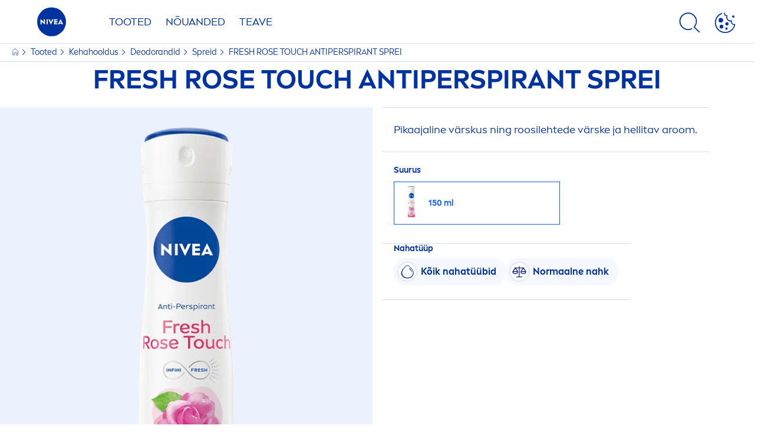

--- FILE ---
content_type: text/html; charset=utf-8
request_url: https://www.nivea.ee/tooted/pihustatav-antiperspirant-fresh-rose-touch-59000170780900108.html
body_size: 32898
content:



<!DOCTYPE html>
<html lang="et-EE" data-multilang="et-EE" dir="ltr">
<!--   
                  server:   prd-niv-cd-us 
                  instance: LIVE.CD
                  site:     NiveaX_Estonia 
                  language: et-EE 
                  id:       {872EDB43-E751-8E14-B50C-58F24B9EF0CE}
                  template: Product
                  version:  1
                -->
<!-- NIVX -->
<head>
    <meta name="viewport" content="width=device-width, initial-scale=1.0,maximum-scale=5">
    <meta charset="UTF-8">
    
	<link rel="preconnect" href="https://stats.g.doubleclick.net"/>
	<link rel="preconnect" href="https://googleads.g.doubleclick.net"/>
	<link rel="preconnect" href="https://track.adform.net"/>
	<link rel="preconnect" href="https://www.facebook.com"/>
	<link rel="preconnect" href="https://connect.facebook.net"/>
	<link rel="preconnect" href="https://s2.adform.net"/>
	<link rel="preconnect" href="https://www.googletagmanager.com"/>
	<link rel="preconnect" href="https://delivery.consentmanager.net"/>
	<link rel="preconnect" href="https://www.google-analytics.com"/>
	<link rel="preconnect" href="https://www.googletagmanager.com"/>
	<link rel="preconnect" href="https://cdn.consentmanager.net"/>
	<link rel="preconnect" href="https://cdn.bunchbox.co"/>
	<link rel="preconnect" href="https://img.nivea.com"/>

    
    <script type="application/json" data-offline-banner>{"Icon":"\u003csvg xmlns=\"http://www.w3.org/2000/svg\"  viewBox=\"0 0 32 32\"\u003e\u003cpath d=\"M16.053,32A16,16,0,0,1,9.8,1.282a.8.8,0,1,1,.628,1.471A14.43,14.43,0,1,0,14.667,1.67.8.8,0,1,1,14.51.078a16,16,0,0,1,3.15,31.844h0A16.008,16.008,0,0,1,16.053,32Z\"/\u003e\u003cpath d=\"M14.736,9.478a1.373,1.373,0,1,1,0,.02Zm2.424,3.207v11.2H15.025v-11.2Z\"/\u003e\u003c/svg\u003e","Text":"Oih, serveri\u0026uuml;hendusega ilmnes probleem. M\u0026otilde;ned funktsioonid pole hetkel saadaval."}</script>
<script type="text/javascript" data-cmp-ab="1">window.cmp_customlanguages = [{"l":"DE-AT","i":"at","r":0,"t":""},{"l":"FR-BE","i":"be","r":0,"t":"FR"},{"l":"NL-BE","i":"be","r":0,"t":"NL"},{"l":"EN-GB","i":"gb","r":0,"t":"EN"},{"l":"FR-CH","i":"ch","r":0,"t":"FR-ch"},{"l":"DE-CH","i":"ch","r":0,"t":"DE"},{"l":"EN-IE","i":"ir","r":0,"t":"EN"},{"l":"DE-SW","i":"de","r":0,"t":"DE"},{"l":"DE-DE","i":"de","r":0,"t":"DE"},{"l":"TH-TH","i":"th","r":0,"t":"TH"},{"l":"PT-BR","i":"br","r":0,"t":"PT"}];</script>
<script>window.gdprAppliesGlobally=true;if(!("cmp_id" in window)||window.cmp_id<1){window.cmp_id=0}if(!("cmp_cdid" in window)){window.cmp_cdid="43e266e71f15"}if(!("cmp_params" in window)){window.cmp_params=""}if(!("cmp_host" in window)){window.cmp_host="c.delivery.consentmanager.net"}if(!("cmp_cdn" in window)){window.cmp_cdn="cdn.consentmanager.net"}if(!("cmp_proto" in window)){window.cmp_proto="https:"}if(!("cmp_codesrc" in window)){window.cmp_codesrc="1"}window.cmp_getsupportedLangs=function(){var b=["DE","EN","FR","IT","NO","DA","FI","ES","PT","RO","BG","ET","EL","GA","HR","LV","LT","MT","NL","PL","SV","SK","SL","CS","HU","RU","SR","ZH","TR","UK","AR","BS"];if("cmp_customlanguages" in window){for(var a=0;a<window.cmp_customlanguages.length;a++){b.push(window.cmp_customlanguages[a].l.toUpperCase())}}return b};window.cmp_getRTLLangs=function(){var a=["AR"];if("cmp_customlanguages" in window){for(var b=0;b<window.cmp_customlanguages.length;b++){if("r" in window.cmp_customlanguages[b]&&window.cmp_customlanguages[b].r){a.push(window.cmp_customlanguages[b].l)}}}return a};window.cmp_getlang=function(j){if(typeof(j)!="boolean"){j=true}if(j&&typeof(cmp_getlang.usedlang)=="string"&&cmp_getlang.usedlang!==""){return cmp_getlang.usedlang}var g=window.cmp_getsupportedLangs();var c=[];var f=location.hash;var e=location.search;var a="languages" in navigator?navigator.languages:[];if(f.indexOf("cmplang=")!=-1){c.push(f.substr(f.indexOf("cmplang=")+8,2).toUpperCase())}else{if(e.indexOf("cmplang=")!=-1){c.push(e.substr(e.indexOf("cmplang=")+8,2).toUpperCase())}else{if("cmp_setlang" in window&&window.cmp_setlang!=""){c.push(window.cmp_setlang.toUpperCase())}else{if(a.length>0){for(var d=0;d<a.length;d++){c.push(a[d])}}}}}if("language" in navigator){c.push(navigator.language)}if("userLanguage" in navigator){c.push(navigator.userLanguage)}var h="";for(var d=0;d<c.length;d++){var b=c[d].toUpperCase();if(g.indexOf(b)!=-1){h=b;break}if(b.indexOf("-")!=-1){b=b.substr(0,2)}if(g.indexOf(b)!=-1){h=b;break}}if(h==""&&typeof(cmp_getlang.defaultlang)=="string"&&cmp_getlang.defaultlang!==""){return cmp_getlang.defaultlang}else{if(h==""){h="EN"}}h=h.toUpperCase();return h};(function(){var p=document;var r=p.getElementsByTagName;var t=window;var g="";var b="_en";if("cmp_getlang" in t){g=t.cmp_getlang().toLowerCase();if("cmp_customlanguages" in t){for(var k=0;k<t.cmp_customlanguages.length;k++){if(t.cmp_customlanguages[k].l.toUpperCase()==g.toUpperCase()){g="en";break}}}b="_"+g}function j(i,e){var w="";i+="=";var s=i.length;var d=location;if(d.hash.indexOf(i)!=-1){w=d.hash.substr(d.hash.indexOf(i)+s,9999)}else{if(d.search.indexOf(i)!=-1){w=d.search.substr(d.search.indexOf(i)+s,9999)}else{return e}}if(w.indexOf("&")!=-1){w=w.substr(0,w.indexOf("&"))}return w}var m=("cmp_proto" in t)?t.cmp_proto:"https:";if(m!="http:"&&m!="https:"){m="https:"}var n=("cmp_ref" in t)?t.cmp_ref:location.href;var v=p.createElement("script");v.setAttribute("data-cmp-ab","1");var f=j("cmpdesign","cmp_design" in t?t.cmp_design:"");var a=j("cmpregulationkey","cmp_regulationkey" in t?t.cmp_regulationkey:"");var q=j("cmpatt","cmp_att" in t?t.cmp_att:"");v.src=m+"//"+t.cmp_host+"/delivery/cmp.php?"+("cmp_id" in t&&t.cmp_id>0?"id="+t.cmp_id:"")+("cmp_cdid" in t?"&cdid="+t.cmp_cdid:"")+"&h="+encodeURIComponent(n)+(f!=""?"&cmpdesign="+encodeURIComponent(f):"")+(a!=""?"&cmpregulationkey="+encodeURIComponent(a):"")+(q!=""?"&cmpatt="+encodeURIComponent(q):"")+("cmp_params" in t?"&"+t.cmp_params:"")+(p.cookie.length>0?"&__cmpfcc=1":"")+"&l="+g.toLowerCase()+"&o="+(new Date()).getTime();v.type="text/javascript";v.async=true;if(p.currentScript&&p.currentScript.parentElement){p.currentScript.parentElement.appendChild(v)}else{if(p.body){p.body.appendChild(v)}else{var o=r("body");if(o.length==0){o=r("div")}if(o.length==0){o=r("span")}if(o.length==0){o=r("ins")}if(o.length==0){o=r("script")}if(o.length==0){o=r("head")}if(o.length>0){o[0].appendChild(v)}}}var c="js";var h=j("cmpdebugunminimized","cmpdebugunminimized" in t?t.cmpdebugunminimized:0)>0?"":".min";var u=j("cmpdebugcoverage","cmp_debugcoverage" in t?t.cmp_debugcoverage:"");if(u=="1"){c="instrumented";h=""}var v=p.createElement("script");v.src=m+"//"+t.cmp_cdn+"/delivery/"+c+"/cmp"+b+h+".js";v.type="text/javascript";v.setAttribute("data-cmp-ab","1");v.async=true;if(p.currentScript&&p.currentScript.parentElement){p.currentScript.parentElement.appendChild(v)}else{if(p.body){p.body.appendChild(v)}else{var o=r("body");if(o.length==0){o=r("div")}if(o.length==0){o=r("span")}if(o.length==0){o=r("ins")}if(o.length==0){o=r("script")}if(o.length==0){o=r("head")}if(o.length>0){o[0].appendChild(v)}}}})();window.cmp_addFrame=function(b){if(!window.frames[b]){if(document.body){var a=document.createElement("iframe");a.style.cssText="display:none";if("cmp_cdn" in window&&"cmp_ultrablocking" in window&&window.cmp_ultrablocking>0){a.src="//"+window.cmp_cdn+"/delivery/empty.html"}a.name=b;document.body.appendChild(a)}else{window.setTimeout(window.cmp_addFrame,10,b)}}};window.cmp_rc=function(h){var b=document.cookie;var f="";var d=0;while(b!=""&&d<100){d++;while(b.substr(0,1)==" "){b=b.substr(1,b.length)}var g=b.substring(0,b.indexOf("="));if(b.indexOf(";")!=-1){var c=b.substring(b.indexOf("=")+1,b.indexOf(";"))}else{var c=b.substr(b.indexOf("=")+1,b.length)}if(h==g){f=c}var e=b.indexOf(";")+1;if(e==0){e=b.length}b=b.substring(e,b.length)}return(f)};window.cmp_stub=function(){var a=arguments;__cmp.a=__cmp.a||[];if(!a.length){return __cmp.a}else{if(a[0]==="ping"){if(a[1]===2){a[2]({gdprApplies:gdprAppliesGlobally,cmpLoaded:false,cmpStatus:"stub",displayStatus:"hidden",apiVersion:"2.0",cmpId:31},true)}else{a[2](false,true)}}else{if(a[0]==="getUSPData"){a[2]({version:1,uspString:window.cmp_rc("")},true)}else{if(a[0]==="getTCData"){__cmp.a.push([].slice.apply(a))}else{if(a[0]==="addEventListener"||a[0]==="removeEventListener"){__cmp.a.push([].slice.apply(a))}else{if(a.length==4&&a[3]===false){a[2]({},false)}else{__cmp.a.push([].slice.apply(a))}}}}}}};window.cmp_gpp_ping=function(){return{gppVersion:"1.0",cmpStatus:"stub",cmpDisplayStatus:"hidden",supportedAPIs:["tcfca","usnat","usca","usva","usco","usut","usct"],cmpId:31}};window.cmp_gppstub=function(){var a=arguments;__gpp.q=__gpp.q||[];if(!a.length){return __gpp.q}var g=a[0];var f=a.length>1?a[1]:null;var e=a.length>2?a[2]:null;if(g==="ping"){return window.cmp_gpp_ping()}else{if(g==="addEventListener"){__gpp.e=__gpp.e||[];if(!("lastId" in __gpp)){__gpp.lastId=0}__gpp.lastId++;var c=__gpp.lastId;__gpp.e.push({id:c,callback:f});return{eventName:"listenerRegistered",listenerId:c,data:true,pingData:window.cmp_gpp_ping()}}else{if(g==="removeEventListener"){var h=false;__gpp.e=__gpp.e||[];for(var d=0;d<__gpp.e.length;d++){if(__gpp.e[d].id==e){__gpp.e[d].splice(d,1);h=true;break}}return{eventName:"listenerRemoved",listenerId:e,data:h,pingData:window.cmp_gpp_ping()}}else{if(g==="getGPPData"){return{sectionId:3,gppVersion:1,sectionList:[],applicableSections:[0],gppString:"",pingData:window.cmp_gpp_ping()}}else{if(g==="hasSection"||g==="getSection"||g==="getField"){return null}else{__gpp.q.push([].slice.apply(a))}}}}}};window.cmp_msghandler=function(d){var a=typeof d.data==="string";try{var c=a?JSON.parse(d.data):d.data}catch(f){var c=null}if(typeof(c)==="object"&&c!==null&&"__cmpCall" in c){var b=c.__cmpCall;window.__cmp(b.command,b.parameter,function(h,g){var e={__cmpReturn:{returnValue:h,success:g,callId:b.callId}};d.source.postMessage(a?JSON.stringify(e):e,"*")})}if(typeof(c)==="object"&&c!==null&&"__uspapiCall" in c){var b=c.__uspapiCall;window.__uspapi(b.command,b.version,function(h,g){var e={__uspapiReturn:{returnValue:h,success:g,callId:b.callId}};d.source.postMessage(a?JSON.stringify(e):e,"*")})}if(typeof(c)==="object"&&c!==null&&"__tcfapiCall" in c){var b=c.__tcfapiCall;window.__tcfapi(b.command,b.version,function(h,g){var e={__tcfapiReturn:{returnValue:h,success:g,callId:b.callId}};d.source.postMessage(a?JSON.stringify(e):e,"*")},b.parameter)}if(typeof(c)==="object"&&c!==null&&"__gppCall" in c){var b=c.__gppCall;window.__gpp(b.command,function(h,g){var e={__gppReturn:{returnValue:h,success:g,callId:b.callId}};d.source.postMessage(a?JSON.stringify(e):e,"*")},"parameter" in b?b.parameter:null,"version" in b?b.version:1)}};window.cmp_setStub=function(a){if(!(a in window)||(typeof(window[a])!=="function"&&typeof(window[a])!=="object"&&(typeof(window[a])==="undefined"||window[a]!==null))){window[a]=window.cmp_stub;window[a].msgHandler=window.cmp_msghandler;window.addEventListener("message",window.cmp_msghandler,false)}};window.cmp_setGppStub=function(a){if(!(a in window)||(typeof(window[a])!=="function"&&typeof(window[a])!=="object"&&(typeof(window[a])==="undefined"||window[a]!==null))){window[a]=window.cmp_gppstub;window[a].msgHandler=window.cmp_msghandler;window.addEventListener("message",window.cmp_msghandler,false)}};window.cmp_addFrame("__cmpLocator");if(!("cmp_disableusp" in window)||!window.cmp_disableusp){window.cmp_addFrame("__uspapiLocator")}if(!("cmp_disabletcf" in window)||!window.cmp_disabletcf){window.cmp_addFrame("__tcfapiLocator")}if(!("cmp_disablegpp" in window)||!window.cmp_disablegpp){window.cmp_addFrame("__gppLocator")}window.cmp_setStub("__cmp");if(!("cmp_disabletcf" in window)||!window.cmp_disabletcf){window.cmp_setStub("__tcfapi")}if(!("cmp_disableusp" in window)||!window.cmp_disableusp){window.cmp_setStub("__uspapi")}if(!("cmp_disablegpp" in window)||!window.cmp_disablegpp){window.cmp_setGppStub("__gpp")};</script>

    
    
    
    <style id='above-theme'>:root{--AccordionPlusMinusButtonColor:var(--BaseInteractionColor);--AccordionSeparatorColor:#D6DCEC;--ActionLinkDefaultColor:var(--BaseInteractionColor);--ActionLinkHoverColor:var(--BaseLinkFontColorHover);--AnchorBackgroundActiveColor:var(--SecondaryBackgroundColor);--AnchorBorderColor:var(--SecondaryBackgroundColor);--AnchorBorderRadiusFirstChild:18px 0 0 18px;--AnchorBorderRadiusLastChild:0 18px 18px 0;--AnchorFontActiveColor:var(--BaseInteractionColor);--AnchorFontColor:var(--BaseFontColor);--BadgeBackgroundColor:#FF009A;--BaseBackgroundColor:var(--BaseFontColor);--BaseFontColor:#0032a0;--BaseInteractionColor:#0F60FF;--BaseLinkFontColor:var(--BaseInteractionColor);--BaseLinkFontColorHover:#92B7FF;--BenefitBulletsColor:var(--BaseFontColor);--BenefitsBackgroundColor:var(--ThirdBackgroundColor);--BrandBoldCopyFontFamilyType:NIVEABrandType-Bold;--BrandBorderRadius:12px;--BrandButtonFontFamilyType:NIVEABrandType-ExtraBold;--BrandCopyFontFamilyType:NIVEABrandType-Regular;--BrandExtraBoldFontFamilyType:NIVEABrandType-Bold;--BrandHeadlinesFontFamilyType:NIVEABrandType-Bold;--BrandLinkColor:var(--BaseInteractionColor);--BrandLinkColorHover:var(--BaseLinkFontColorHover);--BrandTemplateBackgroundColor:var(--SecondaryBackgroundColor);--BreadcrumbFontColor:var(--BaseFontColor);--BurgerArrowColor:#FFF;--BurgerBorderColor:#FFF;--BurgerFontColor:#FFF;--BurgerHeaderBackgroundColor:rgba(255,255,255,0.99);--BurgerHeaderIconColor:var(--BaseFontColor);--BurgerHeaderScrollBackgroundColor:rgb(255, 255, 255);--BurgerHeaderTopBackgroundColor:linear-gradient(0deg, rgba(255,255,255,0.33) 0%, rgba(255,255,255,1) 100%);;--BurgerInnerIconColor:#FFF;--BurgerMainBackgroundColor:rgba(0,50,160,0.95);--BurgerSecondaryBackgroundColor:rgba(0,50,160,0.95);--BurgerTeaserBackgroundColor:#FFF;--BurgerTeaserFontColor:var(--BaseFontColor);--ButtonBackgroundColor:var(--BaseInteractionColor);--ButtonBorderColor:var(--BaseInteractionColor);--ButtonBorderRadius:56px;--ButtonHoverBackgroundColor:#F3F7FF;--ButtonHoverBorderColor:var(--BaseInteractionColor);--ButtonHoverTextColor:var(--BaseInteractionColor);--ButtonSecondaryBorderColor:var(--BaseInteractionColor);--ButtonSecondaryHoverColor:#F3F7FF;--ButtonSecondaryTextColor:var(--BaseInteractionColor);--ContentSelectorActionLinkColorHover:var(--BaseLinkFontColorHover);--ContentSelectorDefaultIconColor:var(--BaseFontColor);--ContentSelectorIconColorHover:var(--BaseLinkFontColorHover);--ContentZoneTextLinkColor:var(--BaseInteractionColor);--ContentZoneTextLinkHoverColor:var(--BaseLinkFontColorHover);--CookieBannerDividerColor:#d6dcec;--CookieBannerLinkColor:var(--BaseInteractionColor);--DesktopFlyoutBackgroundColor:rgba(0,50,160,0.90);--DesktopFlyoutLinkColorHover:var(--BaseLinkFontColorHover);--DisabledColor:#F5F5F5;--ErrorColor:#E21010;--EshopProductInfoPromotionColor:#fe9119;--EshopProductOldPriceColor:#999;--EshopProductPricePerUnitColor:#999;--ExpanderColor:var(--BaseInteractionColor);--ExternalContentBlockBackgroundColor:#E5EAF5;--FilterBarCategoryBackgroundColor:#ffffff;--FilterBarCategoryItemBackgroundColorHover:var(--BaseLinkFontColorHover);--FilterBarCategoryItemBorderColor:var(--BaseInteractionColor);--FilterBarCategoryItemBorderColorHover:var(--BaseLinkFontColorHover);--FilterBarCategoryItemBorderRadius:32px;--FilterBarCategoryItemCountFontColor:var(--BaseLinkFontColorHover);--FilterBarCategoryItemCountFontHoverColor:#ffffff;--FilterBarCategoryItemFontColor:var(--BaseInteractionColor);--FilterBarCategoryItemFontColorHover:#ffffff;--FilterBarMainBackgroundColor:var(--BaseInteractionColor);--FilterBarMainFontColor:#ffffff;--FilterBorderColor:#d6dcec;--FilterCheckBoxActiveBackgroundColor:var(--BaseInteractionColor);--FilterCheckBoxBackgroundColor:var(--ThirdBackgroundColor);--FilterDropdownBackgroundColor:var(--SecondaryBackgroundColor);--FilterDropdownFontColor:var(--BaseInteractionColor);--FilterResultsCountColor:var(--BaseLinkFontColorHover);--FilterSubtitleTextColor:var(--BaseLinkFontColorHover);--FilterTitleTextColor:var(--BaseInteractionColor);--FooterBackgroundColor:var(--BaseBackgroundColor);--FooterBrandIconColor:var(--BaseFontColor);--FooterCopyColor:#ffffff;--FooterCopyColorHover:#F3F7FF;--FooterCopyrightBackgroundColor:#ffffff;--FooterCopyrightTextColor:var(--BaseFontColor);--FooterDividerLinesColor:#e5eaf5;--FooterHeadlineColor:#ffffff;--FooterSocialIconColor:#ffffff;--FooterSocialIconColorHover:#F3F7FF;--FormBubbleCheckedBackgroundColor:rgba(15,96,255,0.8);--FormBubbleTextColor:var(--BaseInteractionColor);--FormBubbleTextHoverColor:var(--BaseLinkFontColorHover);--FormCheckBoxCheckedBackgroundColor:var(--BaseInteractionColor);--FormCheckBoxTransitionBackgroundColor:#B8E986;--FormInputFieldBackgroundColor:#f5f5f5;--FormInputFieldBorderColor:var(--BaseInteractionColor);--FormInputFieldLabelColor:var(--BaseFontColor);--FormInputFieldTextColor:var(--BaseInteractionColor);--FormMultistepButtonBackgroundColor:var(--BaseInteractionColor);--FormMultistepLeftButtonBackgroundColor:#ffffff;--FormMultistepLeftButtonHoverBackgroundColor:#ffffff;--FormMultistepLeftButtonHoverIconColor:var(--BaseLinkFontColorHover);--FormMultistepLeftButtonIconColor:var(--BaseInteractionColor);--FormMultistepRightButtonBackgroundColor:var(--BaseInteractionColor);--FormMultistepRightButtonHoverBackgroundColor:var(--BaseLinkFontColorHover);--FormMultistepRightButtonHoverIconColor:#ffffff;--FormMultistepRightButtonIconColor:#ffffff;--FormProgressBarBackgroundColor:#d6dcec;--FormRatingStarCheckedColor:#FE9119;--FormRatingStarCheckedHoverColor:#F8B530;--FormRatingStarUncheckedColor:#F5F5F5;--FormRevealPasswordEyeColor:var(--BaseInteractionColor);--FormScrollBarBackgroundColor:var(--ThirdBackgroundColor);--FormScrollBarThumbColor:var(--BaseInteractionColor);--FormSelectBoxListItemColor:var(--BaseInteractionColor);--FormSelectBoxListItemHoverBackgroundColor:var(--SecondaryBackgroundColor);--FormSelectBoxTopLevelTextColor:var(--BaseInteractionColor);--FormToggleActiveColor:var(--BaseInteractionColor);--FormUploadBrowseBorderColor:var(--BaseInteractionColor);--FormUploadBrowseTextColor:var(--BaseInteractionColor);--FormUploadLabelColor:var(--BaseInteractionColor);--FormValidationErrorBackgroundColor:#FFD3D4;--FormValidationErrorTextColor:var(--ErrorColor);--GeneralTeaserContentBackgroundColor:#ffffff;--HotspotBackgroundGradient:rgba(255,255,255,0.90);--MarketingSliderBackgroundColor:var(--SecondaryBackgroundColor);--MobileNavBottomBarIconColor:var(--BaseInteractionColor);--MobileNavButtonBackgroundColor:var(--BaseInteractionColor);--MobileNavIconColor:#ffffff;--MobileNavInnerCircleBackgroundColor:var(--BaseFontColor);--MobileNavOuterCircleBackgroundColor:var(--BaseFontColor);--MobileNavScrollbarButtonColor:var(--BaseInteractionColor);--MobileNavScrollbarColor:#ffffff;--NavigationFlyoutLinkColor:#ffffff;--NavigationIconColor:var(--BaseFontColor);--NewsletterButtonBackgroundColor:transparent;--NewsletterButtonBackgroundHoverColor:#ffffff;--NewsletterButtonBorderColor:#ffffff;--NewsletterButtonBorderHoverColor:#ffffff;--NewsletterButtonTextColor:#ffffff;--NewsletterButtonTextHoverColor:var(--BaseInteractionColor);--NewsletterFontColor:#ffffff;--PaginationBulletsPrimaryColor:var(--BaseInteractionColor);--PaginationBulletsSecondaryColor:var(--BaseLinkFontColorHover);--PdpStageBackgroundDesktop:var(--SecondaryBackgroundColor);--PdpStageBackgroundMobile:var(--SecondaryBackgroundColor);--PromotionBannerDefaultBackgroundColor:#8397c6;--PromotionBannerDefaultButtonBackgroundColor:var(--BaseInteractionColor);--PromotionBannerDefaultButtonTextAndBorderColor:#ffffff;--PromotionBannerSalesBackgroundColor:#8397c6;--PromotionBannerSustainabilityBackgroundColor:#8397c6;--QuicklinksBackgroundColor:var(--SecondaryBackgroundColor);--QuicklinksLinkBackgroundColor:#FFFFFF;--QuicklinksLinkFontColor:var(--BaseInteractionColor);--QuicklinksLinkFontColorHover:var(--BaseLinkFontColorHover);--SecondaryBackgroundColor:#EBF1FD;--SecondaryFontColor:#ffffff;--SecondaryGradientBackgroundColor:linear-gradient(135deg,#3159B1,#3159B1);--SecondaryHighlightColor:#64A70B;--SecondaryHighlightColorHover:#64A70B;--SecondaryLinkFontColor:#ffffff;--SecondaryLinkFontColorHover:var(--BaseLinkFontColorHover);--SelectedFilterBackground:var(--BaseInteractionColor);--SelectedFiltersCloseBackgroundColor:var(--BaseLinkFontColorHover);--SeparatorLineColor:#d6dcec;--ServiceLayerCloseColor:var(--BaseInteractionColor);--SiteChooserBodyCopyFontColor:#fff;--SiteChooserBrandIconColor:#0032a0;--SiteChooserCountriesColor:#ffffff;--SiteChooserFooterBackgroundColor:#0032a0;--SiteChooserFooterBrandIconColor:#ffffff;--SiteChooserFooterCopyrightColor:#6e85bc;--SiteChooserFooterLinksColor:#ffffff;--SiteChooserHeadlineFontColor:#ffffff;--SiteChooserRegionTitleColor:#ffffff;--SiteChooserSublineFontColor:#ffffff;--SkipLinkFontColor:var(--BaseInteractionColor);--SliderbarPrimaryColor:var(--BaseInteractionColor);--SliderbarSecondaryColor:var(--ThirdBackgroundColor);--StandardTeaserSliderBackground:var(--SecondaryBackgroundColor);--TabTitleColor:var(--BaseFontColor);--ThirdBackgroundColor:#F5F8FE;--TooltipBoxColor:var(--SecondaryBackgroundColor);--TooltipHoverIconColor:var(--BaseLinkFontColorHover);--TooltipIconColor:var(--BaseInteractionColor);--TrustBackgroundColor:var(--SecondaryBackgroundColor);--TrustCircleBackgroundColor:var(--BaseFontColor);--TrustCircleBorderColor:var(--BaseFontColor);--TrustCircleTextColor:#ffffff}</style><style id='above'>a{background-color:transparent;text-decoration:none}ol,ul{margin:0;padding:0}abbr[title]{border-bottom:none;text-decoration:underline;-webkit-text-decoration:underline dotted;text-decoration:underline dotted}b,strong{font-family:var(--BrandBoldCopyFontFamilyType);font-weight:400}p:blank,p:empty{display:none;margin:0}em{font-style:italic}code,kbd,samp{font-family:monospace,monospace;font-size:1em}small{font-size:80%}sub,sup{font-size:75%;line-height:0;position:relative;vertical-align:baseline}sub{bottom:-.25em}sup{top:-.5em}img{border-style:none}button,input,optgroup,select,textarea{font-family:inherit;font-size:100%;line-height:1.15;margin:0}button,input{overflow:visible}button,select{text-transform:none}[type=button],[type=reset],[type=submit],button{-webkit-appearance:button}[type=button]::-moz-focus-inner,[type=reset]::-moz-focus-inner,[type=submit]::-moz-focus-inner,button::-moz-focus-inner{border-style:none;padding:0}[type=button]:-moz-focusring,[type=reset]:-moz-focusring,[type=submit]:-moz-focusring,button:-moz-focusring{outline:1px dotted ButtonText}a,button{outline:none}fieldset{padding:.35em .75em .625em}legend{box-sizing:border-box;color:inherit;display:table;max-width:100%;padding:0}li{list-style-type:none}progress{-webkit-appearance:none;-moz-appearance:none;appearance:none;vertical-align:baseline}textarea{overflow:auto}[type=checkbox],[type=radio]{box-sizing:border-box;padding:0}[type=number]::-webkit-inner-spin-button,[type=number]::-webkit-outer-spin-button{height:auto}[type=search]{-webkit-appearance:textfield;outline-offset:-2px}[type=search]::-webkit-search-decoration{-webkit-appearance:none}::-webkit-file-upload-button{-webkit-appearance:button;font:inherit}details{display:block}summary{display:list-item}template{display:none}[hidden]{display:none!important}table{word-break:normal}.remove-padding-horizontally{padding-left:0;padding-right:0}.nx-u-arrow-down,.nx-u-arrow-left,.nx-u-arrow-right,.nx-u-arrow-up{color:inherit;display:flex;height:6px;position:relative;width:6px}.nx-u-arrow-down:before,.nx-u-arrow-left:before,.nx-u-arrow-right:before,.nx-u-arrow-up:before{content:"";display:inline-block;height:6px;position:absolute;width:6px}.nx-u-arrow-down:before,.nx-u-arrow-up:before{border-right:2px solid transparent;border-top:2px solid transparent;border-color:inherit;transition:transform .5s}.nx-u-arrow-left:before,.nx-u-arrow-right:before{border-right:2px solid transparent;border-top:2px solid transparent;border-color:inherit;top:5px}.nx-u-arrow-left--small:before,.nx-u-arrow-right--small:before{border-right:solid transparent;border-color:inherit;border-width:1px;height:5px;width:5px}.nx-u-arrow-down,.nx-u-arrow-up{margin-left:7px}.nx-u-arrow-right:before{right:10px;transform:rotate(45deg)}.nx-u-arrow-right--small{right:8px}.nx-u-arrow-left:before{left:8px;transform:rotate(-135deg)}.nx-u-arrow-up:before{transform:translateY(35%) rotate(-45deg)}.nx-u-arrow-down:before{transform:translateY(-35%) rotate(135deg)}*{-webkit-tap-highlight-color:transparent}[class*=nx-]{box-sizing:border-box}.nx-breadcrumb__container,.nx-u-container,.nx-user-actions-container{box-sizing:border-box;margin-left:auto;margin-right:auto;min-width:320px;padding-left:20px;padding-right:20px;width:100%}@media (min-width:1280px){.nx-breadcrumb__container,.nx-u-container,.nx-user-actions-container{max-width:1280px}}html{color:var(--BaseFontColor);font-family:var(--BrandCopyFontFamilyType),system-ui,-apple-system,BlinkMacSystemFont,"Segoe UI","Roboto","Oxygen","Ubuntu","Cantarell","Fira Sans","Droid Sans","Helvetica Neue",sans-serif;font-size:112.5%;height:100%;line-height:1.45;scroll-behavior:smooth}body,html{width:100%}body{background-color:#fff;display:flex;fill:var(--BaseFontColor);flex-direction:column;-webkit-hyphenate-limit-chars:7 3 4;-webkit-hyphens:auto;margin:0;min-height:100%;padding:0;word-break:break-word;-webkit-hyphenate-limit-lines:2;-webkit-hyphenate-limit-last:always;-moz-hyphenate-limit-chars:7 3 4;-moz-hyphens:auto;-moz-hyphenate-limit-lines:2;-moz-hyphenate-limit-last:always;-ms-hyphenate-limit-chars:7 3 4;-ms-hyphens:auto;-ms-hyphenate-limit-lines:2;-ms-hyphenate-limit-last:always;hyphenate-limit-chars:7 3 4;hyphens:auto;hyphenate-limit-lines:2;hyphenate-limit-last:always}body.nx-pagetype-home-page,body[class*=-category-page],body[class*=-cluster-page],body[class*=-overview-page],body[class*=category-page]{background-color:var(--BrandTemplateBackgroundColor,transparent)}main{align-items:stretch;display:flex;flex-direction:column}.nx-main-inner,main{flex-basis:auto;flex-grow:1;flex-shrink:1}.nx-main-inner{width:100%}footer{flex-shrink:0}.nx-u-gray-background{background-color:#f5f5f5}img{position:relative}img:after{background:#fff;bottom:0;content:"";display:block;left:0;position:absolute;right:0;top:0;z-index:-1}.nx-header-icons .nx-svg,.nx-header-icons .nx-svg-container svg{fill:var(--NavigationIconColor,var(--BaseFontColor));height:35px;width:60px}.nx-link,a{color:var(--BrandLinkColor,var(--BaseLinkFontColor))}.nx-link:hover,a:hover{color:var(--BrandLinkColorHover,var(--BaseLinkFontColorHover))}.cmplazybtn .cmplazybtnlink{align-items:center;background-color:var(--ButtonBackgroundColor,var(--BaseFontColor));background-position:50%;border:1px solid var(--ButtonBackgroundColor,var(--BaseFontColor));border-radius:var(--ButtonBorderRadius,50px);box-sizing:border-box;color:var(--ButtonTextColor,var(--SecondaryFontColor));color:inherit;cursor:pointer;display:flex;font-family:var(--BrandButtonFontFamilyType,var(--BrandBoldCopyFontFamilyType,var(--BrandCopyFontFamilyType))),system-ui,-apple-system,BlinkMacSystemFont,"Segoe UI","Roboto","Oxygen","Ubuntu","Cantarell","Fira Sans","Droid Sans","Helvetica Neue",sans-serif;font-size:.88888889rem;height:55px;hyphens:manual;-webkit-hyphens:initial;-ms-hyphens:initial;hyphens:auto;justify-content:center;line-height:1.16666667rem;line-height:1.11111111rem;margin:4px;max-width:100%;outline:none;overflow:hidden;padding:4px 24px;text-align:center;text-decoration:none;text-decoration:none!important;text-transform:uppercase;transition:background .8s,border .25s,color .25s;vertical-align:top;white-space:normal;width:230px}.cmplazybtn .cmplazybtnlink:active{transition:background 0s,border .25s,color .25s}.cmplazybtn .cmplazybtnlink:active[disabled]{pointer-events:none}.cmplazybtn .cmplazybtnlink:disabled,.cmplazybtn .cmplazybtnlink[disabled]{cursor:not-allowed!important}.cmplazybtn .cmplazybtnlink:focus-visible{outline:2px solid var(--BaseInteractionColor,var(--BaseFontColor));outline-offset:2px}.nx-add-to-cart .nx-tooltip-container,.nx-range-dropdown__list-wrapper,.nx-tooltip__icons{display:none}.nx-u-center-block{margin:auto}.nx-no-hyphens{display:contents;hyphens:none}@media (-ms-high-contrast:active),(-ms-high-contrast:none){body main{display:block}}.nx-font-display-1{font-size:5rem;line-height:100%}.nx-font-display-2{font-size:4rem;line-height:100%}.nx-font-display-3{font-size:3rem;line-height:100%}.nx-font-display-4{font-size:2.5rem;line-height:100%}.nx-font-heading-1{font-size:2rem;line-height:100%}.nx-font-heading-2{font-size:1.55555556rem;line-height:100%}.nx-font-heading-3{font-size:1.22222222rem;line-height:100%}.nx-font-heading-4{font-size:1.11111111rem;line-height:110%}.nx-font-heading-5{font-size:1rem;line-height:120%}.nx-font-heading-6{font-size:.77777778rem;line-height:120%}.nx-font-heading-7{font-size:.66666667rem;line-height:110%}.nx-font-body-1{font-size:1rem;line-height:140%}.nx-font-body-2{font-size:.88888889rem;line-height:140%}.nx-font-body-3{font-size:.77777778rem;line-height:140%}.nx-font-overheader-1{font-size:1.22222222rem;line-height:120%}.nx-font-overheader-2{font-size:1rem;line-height:130%}.nx-font-overheader-3{font-size:.88888889rem;line-height:120%}.nx-font-overheader-4{font-size:.66666667rem;line-height:120%}.nx-font-body-details-1{font-size:.66666667rem;line-height:140%}.nx-font-body-details-2{font-size:.66666667rem;line-height:120%}.nx-font-text-link-large{font-size:1rem;line-height:120%}.nx-font-text-link-medium{font-size:.88888889rem;line-height:120%}.nx-font-text-link-small{font-size:.77777778rem;line-height:115%}.nx-font-button-text-large{font-size:1rem;line-height:120%}.nx-font-button-text-medium{font-size:.88888889rem;line-height:120%}.nx-font-button-text-small{font-size:.66666667rem;line-height:120%}.nx-u-txt--center{text-align:center}.nx-u-txt--left{text-align:left}.nx-u-txt--right{text-align:right}.nx-txt-uppercase{text-transform:uppercase}.nx-txt-lowercase{text-transform:lowercase}.nx-txt--capitalcase{text-transform:capitalize}.nx-txt--case-none{text-transform:none}.nx-font--regular{font-family:var(--BrandCopyFontFamilyType),system-ui,-apple-system,BlinkMacSystemFont,"Segoe UI","Roboto","Oxygen","Ubuntu","Cantarell","Fira Sans","Droid Sans","Helvetica Neue",sans-serif}.nx-font--bold{font-family:var(--BrandBoldCopyFontFamilyType,var(--BrandCopyFontFamilyType)),system-ui,-apple-system,BlinkMacSystemFont,"Segoe UI","Roboto","Oxygen","Ubuntu","Cantarell","Fira Sans","Droid Sans","Helvetica Neue",sans-serif}.nx-font--extrabold{font-family:var(--BrandExtraBoldFontFamilyType,var(--BrandBoldCopyFontFamilyType)),system-ui,-apple-system,BlinkMacSystemFont,"Segoe UI","Roboto","Oxygen","Ubuntu","Cantarell","Fira Sans","Droid Sans","Helvetica Neue",sans-serif}.alpaca-form h1,.alpaca-form h2,.alpaca-form h3,.squarelovin-headline{font-family:var(--BrandBoldCopyFontFamilyType,var(--BrandCopyFontFamilyType)),system-ui,-apple-system,BlinkMacSystemFont,"Segoe UI","Roboto","Oxygen","Ubuntu","Cantarell","Fira Sans","Droid Sans","Helvetica Neue",sans-serif}.nx-btn{background-position:50%;border:1px solid var(--ButtonBackgroundColor,var(--BaseFontColor));color:var(--ButtonTextColor,var(--SecondaryFontColor));cursor:pointer;font-family:var(--BrandButtonFontFamilyType,var(--BrandBoldCopyFontFamilyType,var(--BrandCopyFontFamilyType))),system-ui,-apple-system,BlinkMacSystemFont,"Segoe UI","Roboto","Oxygen","Ubuntu","Cantarell","Fira Sans","Droid Sans","Helvetica Neue",sans-serif;hyphens:manual;-webkit-hyphens:initial;-ms-hyphens:initial;line-height:1.16666667rem;margin:4px;text-decoration:none;transition:background .8s,border .25s,color .25s;vertical-align:top}.nx-btn:active{transition:background 0s,border .25s,color .25s}.nx-btn:active[disabled]{pointer-events:none}.nx-btn:disabled,.nx-btn[disabled]{cursor:not-allowed!important}.nx-btn,.nx-btn--primary,.nx-btn--primary-inverse,.nx-btn--secondary,.nx-btn--secondary-inverse,.nx-btn--tertiary{width:230px}.nx-btn--primary-inverse:focus-visible,.nx-btn--primary:focus-visible,.nx-btn--secondary-inverse:focus-visible,.nx-btn--secondary:focus-visible,.nx-btn--tertiary:focus-visible,.nx-btn:focus-visible{outline:2px solid var(--BaseInteractionColor,var(--BaseFontColor));outline-offset:2px}.nx-btn,.nx-btn--primary{background-color:var(--ButtonBackgroundColor,var(--BaseFontColor))}.nx-btn--disabled{cursor:not-allowed;pointer-events:none}.nx-btn--disabled:before{opacity:.4}.nx-background{position:relative}.nx-background__inner{background:var(--PdpStageBackgroundMobile,var(--SecondaryGradientBackgroundColor));height:290px;left:0;overflow:hidden;position:absolute;top:0;width:100%}.nx-background--full-height-desktop~.nx-product-stage__slider .nx-product__thumb,.nx-background--full-height-mobile~.nx-product-stage__slider .nx-product__thumb{border:0}@media (min-width:320px) and (max-width:767px){.nx-background--full-height-mobile{position:static}.nx-background--full-height-mobile .nx-background__inner{height:100%}}.nx-user-actions--bottom .nx-shariff{min-height:70px}.nx-footer{background:var(--FooterBackgroundColor,var(--BaseBackgroundColor))}.nx-footer .nx-footer-nav a{display:inline-table;margin-right:-3px;padding-bottom:.625em;padding-left:.688em;padding-right:.688em;text-decoration:underline}.nx-footer .nx-footer-nav li{display:inline}.nx-footer .nx-u-container>div{float:left}.nx-footer .nx-social-icons__wrapper-outer svg{fill:var(--FooterSocialIconColor,var(--SecondaryFontColor))}.nx-footer .nx-footer__newsletter,.nx-footer a{color:var(--FooterCopyColor,var(--SecondaryLinkFontColor))}.nx-footer .nx-copyright{background-color:var(--FooterCopyrightBackgroundColor,var(--BaseBackgroundColor));display:flex;width:100%}.nx-footer .nx-footer-nav{padding-top:14px}.nx-footer .nx-newsletter__input-text{margin-bottom:20px}.nx-footer input[type=checkbox]{display:none}.nx-footer-headline{color:var(--FooterHeadlineColor,var(--SecondaryFontColor,#fff))}.nx-hdl-1,.nx-hdl-2,.nx-hdl-3,.nx-hdl-4,.nx-hdl-5,.nx-hdl-6,.nx-hdl-7,h1,h2,h3,h4,h5,h6{color:var(--BrandHeadlinesColor,var(--BaseFontColor));font-weight:400;margin-top:0}.h6,.nx-hdl-6{font-weight:400;margin-top:0}.nx-hdl-1,h1{font-size:1.55555556rem;line-height:1.88888889rem}.nx-hdl-1,.nx-hdl-2,h1{color:var(--BrandHeadlinesColor,var(--BaseFontColor));font-weight:400;margin-top:0}.nx-hdl-2{font-size:1.33333333rem;line-height:1.55555556rem}.nx-hdl-3{font-size:1.11111111rem;line-height:1.33333333rem}.nx-hdl-3,.nx-hdl-4{color:var(--BrandHeadlinesColor,var(--BaseFontColor));font-weight:400;margin-top:0}.nx-hdl-4{font-size:1rem;line-height:1.22222222rem}.nx-hdl-5{font-size:.88888889rem;line-height:1.11111111rem}.nx-hdl-5,.nx-hdl-6,h6{color:var(--BrandHeadlinesColor,var(--BaseFontColor));font-weight:400;margin-top:0}.nx-hdl-6,h6{font-size:.66666667rem;line-height:.88888889rem}.nx-hdl-7{color:var(--BrandHeadlinesColor,var(--BaseFontColor));font-size:1.77777778rem;font-weight:400;line-height:2.11111111rem;margin-top:0}.nx-hdl-8{font-size:3.44444444rem;line-height:3.77777778rem}.nx-sbl-2{font-size:1.33333333rem;line-height:1.55555556rem}.nx-sbl-3{font-size:1.11111111rem;line-height:1.33333333rem}.nx-sbl-4{font-size:1rem;line-height:1.22222222rem}.nx-sbl-5{font-size:.88888889rem;line-height:1.11111111rem}.nx-sbl-6{font-size:.66666667rem;line-height:.88888889rem}.nx-content-zone__text .nx-expander__content p:not(:empty){margin-bottom:8px}.nx-content-zone{display:flex}.nx-content-zone p:empty,.nx-content-zone p:not([class]){margin-bottom:0;margin-top:0}.nx-content-zone__btn{margin-left:auto;margin-right:auto}.nx-btn.nx-content-zone__btn{border-width:1px;display:inline-flex}.nx-content-zone__action-link{display:inline-block}.nx-content-zone__action-link,.nx-content-zone__btn{margin-bottom:24px}.nx-u-image--hidden{left:50%;opacity:0;overflow:hidden;position:absolute;top:50%;transform:translateX(-50%) translateY(-50%);transition:opacity .5s;transition-delay:.1s;visibility:hidden}.nx-u-image-video{position:relative}.nx-u-image-video video{height:100%;left:0;-o-object-fit:cover;object-fit:cover;position:absolute;top:0;width:100%}.nx-video__btn-play{display:none}.nx-video__btn-play--show{display:flex}.nx-content-zone__image .nx-svg-container{bottom:10px;height:32px;position:absolute;right:20px;width:32px}.nx-content-zone-intro__items svg{width:56px}.nx-content-zone-intro--background-image+.nx-content-zone-intro__items{padding-left:16px;padding-right:16px}.nx-content-zone__items>.nx-row{margin-left:0;margin-right:0}.nx-mob-nav__wrapper,.nx-push-notification__outer{bottom:160px;left:0;position:fixed;right:0;z-index:1450}.nx-push-notification__outer{z-index:2400}.nx-mob-nav{height:68px;left:calc(100% - 68px);position:absolute;top:-12px;width:68px}.nx-mob-nav,.nx-mob-nav:before{opacity:0;transition:opacity .3s}.nx-mob-nav:before{background-color:hsla(0,0%,100%,.5);bottom:0;content:"";left:0;right:0;top:0;z-index:-10}.nx-pagetype-home-page .nx-mob-burger-nav--scroll-color-transition{background-color:transparent;min-height:auto;position:fixed;top:0;width:100%;z-index:200}.nx-pagetype-home-page .nx-mob-burger-nav--scroll-color-transition .nx-mob-burger-nav__header{height:56px}.nx-pagetype-home-page .nx-mob-burger-nav--scroll-color-transition .nx-mob-burger-nav__wrapper .nx-u-container{padding-left:10px}.nx-pagetype-home-page .nx-mob-burger-nav--scroll-color-transition .nx-burger-wrapper{border:none}.nx-pagetype-home-page .nx-mob-burger-nav--scroll-color-transition .nx-mob-burger-nav__header__icons__svg{display:flex}.nx-pagetype-home-page .nx-mob-burger-nav--scroll-color-transition .nx-u-container,.nx-pagetype-home-page .nx-mob-burger-nav--scroll-color-transition-scroll .nx-u-container{transition:background .3s ease}.nx-pagetype-home-page .nx-mob-burger-nav--scroll-color-transition .nx-u-container{background:var(--BurgerHeaderTopBackgroundColor,var(--SecondaryBackgroundColor))}.nx-pagetype-home-page .nx-mob-burger-nav--scroll-color-transition-scroll .nx-u-container{background:var(--BurgerHeaderScrollBackgroundColor,var(--BurgerHeaderTopBackgroundColor,var(--SecondaryBackgroundColor)))}.nx-mob-nav__bottom-bar .nx-mob-nav__bottom-bar__icons__svg{visibility:hidden;width:32px}.nx-show-splash-screen .nx-mob-nav{opacity:0;transition:none;z-index:-1}.nx-mob-nav__inner,.nx-mob-nav__inner-flyout{background-color:var(--MobileNavOuterCircleBackgroundColor,var(--BaseFontColor));border-radius:100%;height:610px;left:50%;overflow:hidden;position:absolute;top:50%;transform:translate(-50%,-50%);transform-origin:0 0;visibility:hidden;width:610px}.nx-nav-desktop__wrapper{background:var(--DesktopNavigationBackgroundColor,#fff);display:none;height:73px;padding-top:12px;position:relative;z-index:1310}.nx-nav-desktop__wrapper:after{clear:both;content:"";display:table}.nx-nav-desktop__wrapper .nx-u-container{display:flex;justify-content:space-between;width:100%}.nx-nav-desktop__logo{display:inline-block;fill:var(--DesktopNavigationBrandIconColor,var(--BaseFontColor))}.nx-nav-desktop__logo svg{height:50px;width:135px}.nx-nav-desktop{height:61px;max-width:100%;overflow:auto;padding:0 20px;scrollbar-width:none;transition:height .8s ease;width:100%}.nx-nav-desktop--open .nx-nav-desktop{height:1500px;transition:height .8s ease}.nx-nav-desktop::-webkit-scrollbar{display:none}.nx-nav-first-level{display:inline-block;white-space:nowrap;-ms-overflow-style:none;overflow:auto;scrollbar-width:none}.nx-nav-first-level::-webkit-scrollbar{display:none}.nx-scroll-slider--active .nx-nav-first-level{max-width:100%}.nx-nav-first-level__item{color:var(--NavigationFontColor,var(--BaseFontColor));display:block;display:inline-block;font-family:var(--NavigationFontFamilyType,var(--BrandCopyFontFamilyType)),system-ui,-apple-system,BlinkMacSystemFont,"Segoe UI","Roboto","Oxygen","Ubuntu","Cantarell","Fira Sans","Droid Sans","Helvetica Neue",sans-serif;font-size:1rem;line-height:1.22222222rem;line-height:1;text-transform:uppercase;white-space:nowrap}.nx-nav-desktop__flyout{display:none;white-space:normal}.nx-nav-first-level__link{color:var(--NavigationFontColor,var(--BaseFontColor));display:inline-block;padding:16px 10px 28px}.nx-nav-first-level__link:after{content:attr(title);display:block;font-family:var(--BrandHeadlinesFontFamilyType,var(--BrandBoldCopyFontFamilyType,var(--BrandCopyFontFamilyType))),system-ui,-apple-system,BlinkMacSystemFont,"Segoe UI","Roboto","Oxygen","Ubuntu","Cantarell","Fira Sans","Droid Sans","Helvetica Neue",sans-serif;height:0;overflow:hidden;visibility:hidden}.nx-header-icons{display:flex;height:60px;margin-left:auto;padding-top:9px}.nx-header-icons a:hover svg path{fill:var(--NavigationIconColorHover,var(--BaseLinkFontColorHover))}.nx-header-icon,.nx-header-icons__item{position:relative}.nx-header-icon{cursor:pointer;display:inline-block}.nx-mob-burger-nav__action-items .nx-header-icon,.nx-mob-burger-nav__action-items .nx-header-icons__item{display:inline}.nx-header-icon-lang__text{color:var(--MobileNavIconColor,var(--SecondaryFontColor));font-size:.66666667rem;left:33%;line-height:1rem;overflow:hidden;position:absolute;text-transform:uppercase;transform:translateY(50%)}.nx-header-icon-lang:hover .nx-header-icon-lang__text{color:var(--NavigationIconColorHover,var(--BaseLinkFontColorHover));transition:all .4s}span.nx-nav-desktop__arrow{top:28px}.nx-nav-desktop__scroll{display:none}.nx-scroll-slider--active .nx-nav-desktop__scroll{display:block;height:0;margin:0 -20px;position:relative;top:-69px}.nx-scroll-slider--active .nx-nav-desktop__scroll:after,.nx-scroll-slider--active .nx-nav-desktop__scroll:before{background-color:var(--DesktopNavigationBackgroundColor,#fff);content:"";height:50px;position:absolute;width:40px;z-index:9}.nx-scroll-slider--active .nx-nav-desktop__scroll:after{-webkit-mask-image:linear-gradient(270deg,transparent,#000 20px,#000 calc(100% - 20px),transparent);mask-image:linear-gradient(270deg,transparent,#000 20px,#000 calc(100% - 20px),transparent);right:0}.nx-scroll-slider--active .nx-nav-desktop__scroll:before{left:-3px;-webkit-mask-image:linear-gradient(90deg,transparent,#000 20px,#000 calc(100% - 20px),transparent);mask-image:linear-gradient(90deg,transparent,#000 20px,#000 calc(100% - 20px),transparent)}.nx-user-actions-container{display:none}.nx-product-stage{padding-bottom:40px;position:relative}.nx-product-stage__slider{opacity:0;position:relative}.nx-product-stage__slider .nx-slider{height:390px;margin-bottom:30px;overflow:hidden;position:relative;transition:transform}.nx-product-stage__item{position:relative}.nx-product__phototin{padding-left:20px;padding-right:20px}.nx-product-stage__badge{left:0;position:absolute;top:16px;z-index:1}.nx-product-stage__badge .nx-badge__item:empty{display:none}.nx-product-summary .nx-benefits__list img,.nx-product-summary .nx-benefits__list svg{border:none;border-radius:0;padding:0}.nx-product-summary .nx-pas,.nx-product-summary .nx-user-actions-container{padding-left:0;padding-right:0}.nx-product-summary .nx-pas__product-attributes--text{text-align:left}.nx-product-summary .nx-rating--pdp .nx-rating__total{min-width:unset}.nx-product-summary .nx-add-to-cart{min-height:60px}.nx-product-summary .nx-add-to-cart--prices-loaded{min-height:0}.nx-product-summary .nx-u-container--rating{line-height:0;padding-left:0;padding-right:0}.nx-product-summary .nx-add-to-cart-wrapper,.nx-product-summary .nx-pricing{margin-bottom:18px}.nx-product-summary .nx-original-price{margin-bottom:10px}.nx-add-to-cart~.nx-expand-section{margin-top:16px}.nx-rating__recommended-times{display:inline-block;font-size:.88888889rem;line-height:1.44444444rem;margin:24px 0;width:100%}.nx-product-stage__headline{margin-bottom:0}.nx-pas__button,.nx-pas__navigation{position:relative}.nx-pas__button{background-color:var(--ThirdBackgroundColor,#f5f5f5);border-radius:8px;color:var(--BaseFontColor);display:inline-block;font-size:.77777778rem;line-height:1.38888889rem;padding:1px 28px 1px 8px}.nx-pas__button .nx-icon__nav-arrow{height:20px;position:absolute;right:6px;top:50%;transform:translateY(-50%);width:20px}.nx-pas__button .nx-icon__nav-arrow:after{border:none;border-bottom:2px solid var(--BaseFontColor);border-left:2px solid var(--BaseFontColor);content:"";height:30%;position:absolute;right:0;top:0;transform:rotate(-45deg) translate3d(-80%,-10%,0);transform-origin:center center;width:30%}.nx-pas__button--one-element{padding-right:8px;pointer-events:none}.nx-pas__button--one-element .nx-icon__nav-arrow{display:none}.nx-product-stage__item--video .nx-video{align-items:center;display:flex;height:100%}.nx-slider__flexbox{height:100%;min-width:375px;width:100%}.nx-slider__flexbox .cmplazypreviewmsginner{height:358px;max-height:400px;overflow-y:scroll;padding-bottom:15px!important;padding-top:15px!important}.nx-slider__flexbox .nx-video,.nx-slider__flexbox .nx-video__container{height:inherit}.nx-pdp-two-columns .nx-product-stage{margin-bottom:8px;padding-bottom:8px}.nx-pdp-two-columns .nx-product-stage__item{height:calc(100% - 6px)}.nx-pdp-two-columns .nx-sticky{position:fixed}.nx-pdp-two-columns .nx-endposition{position:absolute}.nx-pdp-two-columns .nx-u-justify-start .nx-pas{align-items:flex-start;text-align:left}.nx-pdp-two-columns .nx-u-justify-end .nx-pas{align-items:flex-end;text-align:right}.nx-pdp-two-columns .nx-u-align-top .nx-pas{justify-content:flex-start}.nx-pdp-two-columns .nx-u-align-center .nx-pas{justify-content:center}.nx-pdp-two-columns .nx-u-align-bottom .nx-pas{justify-content:flex-end}.nx-pdp-two-columns .nx-u-justify-end .nx-pricing{margin-right:16px}.nx-pdp-two-columns+.nx-product-stage__grid{margin-top:1px}.nx-product-info-with-grid .nx-pas{display:flex;flex-flow:column;margin:0;padding:0}.nx-pdp-two-columns .nx-two-columns__half-col.nx-u-justify-start,.nx-pdp-two-columns .nx-u-row .nx-u-justify-start{justify-content:flex-start}.nx-pdp-two-columns .nx-two-columns__half-col.nx-u-justify-start .nx-pas__navigation,.nx-pdp-two-columns .nx-two-columns__half-col.nx-u-justify-start .nx-pas__product-attributes--text,.nx-pdp-two-columns .nx-two-columns__half-col.nx-u-justify-start .nx-product-stage__headline,.nx-pdp-two-columns .nx-u-row .nx-u-justify-start .nx-pas__navigation,.nx-pdp-two-columns .nx-u-row .nx-u-justify-start .nx-pas__product-attributes--text,.nx-pdp-two-columns .nx-u-row .nx-u-justify-start .nx-product-stage__headline{text-align:left}.nx-pdp-two-columns .nx-two-columns__half-col.nx-u-justify-start .product-variation__tags{justify-content:flex-start}.nx-pdp-two-columns .nx-two-columns__half-col.nx-u-justify-end .product-variation__tags{justify-content:flex-end}.nx-pdp-two-columns .nx-two-columns__half-col.nx-u-justify-center .nx-pas,.nx-pdp-two-columns .nx-two-columns__half-col.nx-u-justify-center .nx-product-stage__headline{text-align:center}.nx-pdp-two-columns .nx-two-columns__half-col.nx-u-justify-center .product-variations__inner-scroll{margin-left:auto;margin-right:auto}.nx-pdp-two-columns .nx-two-columns__half-col.nx-u-justify-center .product-variation__tags{justify-content:center}.nx-pdp-two-columns .nx-two-columns__half-col.nx-u-justify-end,.nx-pdp-two-columns .nx-u-row .nx-u-justify-end{justify-content:flex-end}.nx-pdp-two-columns .nx-two-columns__half-col.nx-u-justify-end .nx-pas__navigation,.nx-pdp-two-columns .nx-two-columns__half-col.nx-u-justify-end .nx-pas__product-attributes--text,.nx-pdp-two-columns .nx-two-columns__half-col.nx-u-justify-end .nx-product-stage__headline,.nx-pdp-two-columns .nx-u-row .nx-u-justify-end .nx-pas__navigation,.nx-pdp-two-columns .nx-u-row .nx-u-justify-end .nx-pas__product-attributes--text,.nx-pdp-two-columns .nx-u-row .nx-u-justify-end .nx-product-stage__headline{text-align:right}.nx-pdp-two-columns .nx-two-columns__half-col.nx-u-justify-end .product-variations__inner-scroll,.nx-pdp-two-columns .nx-u-row .nx-u-justify-end .product-variations__inner-scroll{margin-left:auto}.nx-pdp-two-columns .nx-two-columns__half-col.nx-u-align-top,.nx-pdp-two-columns .nx-u-row .nx-u-align-top{align-items:flex-start}.nx-pdp-two-columns .nx-two-columns__half-col.nx-u-align-center,.nx-pdp-two-columns .nx-u-row .nx-u-align-center{align-items:center}.nx-pdp-two-columns .nx-two-columns__half-col.nx-u-align-bottom,.nx-pdp-two-columns .nx-u-row .nx-u-align-bottom{align-items:flex-end}.nx-product__thumb-slider{display:flex;flex-flow:wrap;justify-content:center}.nx-product__thumb--with-slider{left:5px}.nx-product__thumb-slider-wrapper{max-height:80px;max-width:570px;overflow:hidden;transition:max-height .2s ease-in-out}.nx-product__thumb--count{color:var(--BaseFontColor);font-size:1.11111111rem}.nx-thumbnails--expanded .nx-product__thumb--count{display:none}.nx-thumbnails--expanded .nx-product__thumb--icon{display:block}.nx-expander__btn div{height:100%}.nx-thumbnails__with--expander .nx-product__thumb-slider-item{margin:4px}@media (min-width:320px) and (max-width:767px){.nx-pdp-two-columns .nx-product__thumb--with-slider{left:calc(50% + 8px);margin-left:-50vw;margin-right:-50vw;right:50%;width:100vw}}.nx-old-stage-controls,.nx-pas__button--checkbox{display:none}.nx-pas__attributes{height:0;left:0;opacity:0;overflow:hidden;position:absolute;right:0;top:100%;transform:translate3d(0,5px,0);transition:all .3s}.nx-pas__button--checkbox:checked~.nx-pas__attributes{opacity:1;overflow:visible;padding:0;transform:translateZ(0)}.product-variation__tags{display:flex;flex-flow:wrap;gap:8px}.product-variation__tags .product-variation__item{background-color:var(--ThirdBackgroundColor,#f5f5f5);border:1px solid transparent;border-radius:16px;cursor:pointer;padding:4px 16px}.product-variation__tags .product-variation__item--selected{border-color:var(--BaseInteractionColor)}.product-variation__image{align-items:center;display:flex;flex-flow:wrap;min-width:50px;padding-right:4px}.product-variation__image img{width:50px}.product-variation__with-expander{gap:8px;max-height:76px;transition:max-height .3s linear}.product-variation__with-expander,.product-variation__with-slide{display:flex;flex-flow:row wrap;font-size:.77777778rem;line-height:1rem;overflow:hidden}.product-variation__with-expander .product-variation__item,.product-variation__with-slide .product-variation__item{border:1px solid var(--BrandLinkColorHover,#d6dceb);box-sizing:border-box;display:flex;flex-basis:calc(33.33% - 6px);max-width:calc(33.33% - 6px);min-height:62px;padding:4px}.product-variation__with-expander .product-variation__item--selected,.product-variation__with-slide .product-variation__item--selected{border-color:var(--BrandLinkColor,var(--BaseFontColor))}.product-variation__with-expander .product-variation__item:hover .product-variation__image img,.product-variation__with-slide .product-variation__item:hover .product-variation__image img{backface-visibility:hidden;transform:scale3d(1.05,1.05,1) translateZ(0);transition:all .3s cubic-bezier(.23,1,.32,1)}.product-variation__with-expander--small-item-count .product-variation__item,.product-variation__with-slide--small-item-count .product-variation__item{flex-basis:calc(50% - 6px);max-width:calc(50% - 6px)}.product-variation__with-expander .product-variation__description,.product-variation__with-slide .product-variation__description{display:flex;flex-flow:column;justify-content:center}.product-variation__with-expander .product-variation__price,.product-variation__with-slide .product-variation__price{background-color:var(--BaseBackgroundColor);color:var(--SecondaryFontColor);padding:2px 8px}.product-variation__with-expander .nx-action-link,.product-variation__with-slide .nx-action-link{padding-left:0}.product-variation__with-expander .nx-action-link:before,.product-variation__with-slide .nx-action-link:before{margin-right:8px;position:relative;top:-1px}.product-variations{position:relative}.product-variation__with-expander,.product-variation__with-slide{max-width:575px}.product-variation__with-slide .product-variation__item{min-width:176px}.product-variations__inner-scroll{-moz-column-gap:8px;column-gap:8px;display:flex;flex-flow:row;overflow-x:auto}.product-variations__inner-scroll::-webkit-scrollbar{display:none}.nx-product-content-selector__list{display:flex;flex-wrap:wrap;gap:20px;justify-content:center;margin-left:auto;margin-right:auto;max-width:600px}.nx-product-content-selector__link{text-align:center}.nx-product-content-selector__link svg{display:block;fill:var(--ContentSelectorDefaultIconColor,var(--BaseFontColor));height:80px;margin:0 auto;width:auto}.nx-splash-screen{height:100%;left:0;overflow:hidden;position:fixed;top:0;touch-action:none;width:100%;z-index:91000000}.nx-splash-screen .nx-inner{height:188px;left:50%;position:absolute;right:0;text-align:center;top:50%;transform:translate(-50%,-50%)}.nx-splash-screen .nx-inner svg{fill:var(--SplashScreenIconColor,var(--SecondaryFontColor))}.nx-splash-screen .nx-background{background-color:var(--SplashScreenBackgroundColor,var(--BaseBackgroundColor));border-radius:50%;position:fixed;transform-origin:center center;transition:all .5s}.nx-splash-screen svg{border-radius:50%;left:50%;position:absolute;top:50%;transform:translateX(-50%) translateY(-50%);z-index:9100}.nx-hide-splash-screen .nx-splash-screen{opacity:0;touch-action:auto;transition:opacity 0s 2s,z-index 0s 2s;z-index:-1}.nx-hide-splash-screen .nx-splash-screen .nx-background,.nx-hide-splash-screen .nx-splash-screen svg{opacity:0;transform:scale(.1);z-index:-1}@media only screen and (orientation:portrait){.nx-splash-screen .nx-background{height:150vh;left:-47vh;top:-25vh;width:150vh}}@media only screen and (orientation:landscape){.nx-splash-screen .nx-background{height:150vw;left:-25vw;top:-47vw;width:150vw}}@media only screen and (min-device-width:375px) and (max-device-width:812px) and (-webkit-min-device-pixel-ratio:3) and (orientation:portrait){.nx-splash-screen .nx-background{height:150vh;left:-52vh;top:-25vh;width:150vh}}@media only screen and (min-device-width:375px) and (max-device-width:812px) and (-webkit-min-device-pixel-ratio:3) and (orientation:landscape){.nx-splash-screen .nx-background{height:150vw;left:-25vw;top:-52vw;width:150vw}}@media only screen and (min-device-width:768px) and (max-device-width:1024px) and (orientation:portrait) and (-webkit-min-device-pixel-ratio:1){.nx-splash-screen .nx-background{height:150vh;left:-37.5vh;top:-25vh;width:150vh}}div[class*=-teaser] [class*=-teaser__image] img{opacity:1;transition:opacity .5s ease-in-out}div[class*=-teaser] [class*=-teaser__image].nx-lazy .nx-lazy__image,div[class*=-teaser] [class*=-teaser__image].nx-lazy img{height:212px;opacity:0}.nx-general-teaser{width:100%}.nx-general-teaser__image img[data-src]{height:0;padding-top:80%}.nx-content-teaser__image img[data-src]{height:0;padding-top:55.31914894%}.nx-marketing-teaser__image--big picture{display:block}.nx-marketing-teaser__image--big img[data-src]{height:0;padding-top:80%}.nx-filter-navigation{position:relative}.nx-filter-navigation__level{height:74px;opacity:0;overflow:hidden;position:absolute;top:0;visibility:hidden}.nx-filter-navigation__level--display-all,.nx-filter-navigation__level--display-icons{height:auto}.nx-filter-navigation__level--display-all .nx-filter-navigation__list,.nx-filter-navigation__level--display-icons .nx-filter-navigation__list{height:auto;mask-image:none;-webkit-mask-image:none;padding-left:0;padding-right:0}.nx-filter-navigation__level--display-all .nx-filter-navigation__list{flex-wrap:wrap;justify-content:flex-start}.nx-filter-navigation__level--display-all .nx-filter-navigation__item,.nx-filter-navigation__level--display-all .nx-filter-navigation__item--all{margin-bottom:4px;margin-top:4px}.nx-filter-navigation__level--display-icons .nx-filter-navigation__list{align-content:space-around;align-items:center;display:inline-flex;justify-content:flex-start}.nx-filter-navigation__level--display-icons .nx-filter-navigation__item,.nx-filter-navigation__level--display-icons .nx-filter-navigation__item--all{height:80px;padding-left:24px;padding-right:24px}.nx-filter-navigation__level--display-icons .nx-filter-navigation__item--all:has(.nx-filter-navigation__back-btn){padding-left:8px}.nx-filter-navigation__level--display-icons .nx-filter-navigation__item{display:inline-flex;height:100%;justify-content:center;min-height:80px;min-width:-moz-fit-content;min-width:fit-content}.nx-filter-navigation__level--display-icons .nx-filter-navigation__item.nx-filter-navigation__item--all .nx-filter-navigation__item-content{flex-direction:row}.nx-filter-navigation__level--display-icons .nx-filter-navigation__item-content{align-items:center;display:flex;flex-direction:column}.nx-filter-navigation__level--display-icons .nx-filter-navigation__item-content img,.nx-filter-navigation__level--display-icons .nx-filter-navigation__item-content svg{align-self:center;max-height:40px;max-width:40px;padding-bottom:4px}.nx-filter-navigation__level--display-icons .nx-filter-navigation__item-content svg{fill:var(--FilterBarCategoryItemFontColor,var(--BaseFontColor))}.nx-filter-navigation__level--display-icons .nx-filter-navigation__item--all .nx-filter-navigation__item-content svg,.nx-filter-navigation__level--display-icons .nx-filter-navigation__item.nx-active .nx-filter-navigation__item-content svg{fill:var(--FilterBarMainFontColor,var(--BaseFontColor))}.nx-filter-navigation__level--last{pointer-events:all!important}.nx-filter-navigation__level--prime{background-color:var(--FilterBarBackgroundColor,#fff);position:relative}.nx-filter-navigation__level--active{opacity:1;overflow:visible;visibility:visible}.nx-filter-navigation__scrollbar{overflow:hidden}.nx-filter-navigation__list,.nx-teasers-tagfilter__list{display:inline-flex;height:74px;line-height:1;overflow:auto;padding:16px 20px;white-space:nowrap}.nx-scroll-slider--active .nx-filter-navigation__list,.nx-scroll-slider--active .nx-teasers-tagfilter__list{max-width:100%}.nx-filter-navigation__arrow,.nx-nav-desktop__arrow,.nx-teasers-tagfilter-bar__arrow{display:none;fill:var(--BaseInteractionColor,var(--BaseFontColor));position:absolute;top:50%;transform:translateY(-50%);width:32px;z-index:99}.nx-filter-navigation__arrow--right,.nx-nav-desktop__arrow--right,.nx-teasers-tagfilter-bar__arrow--right{right:-8px}.nx-filter-navigation__arrow--left,.nx-nav-desktop__arrow--left,.nx-teasers-tagfilter-bar__arrow--left{left:-8px}.nx-scroll-slider--active .nx-filter-navigation__arrow,.nx-scroll-slider--active .nx-nav-desktop__arrow,.nx-scroll-slider--active .nx-teasers-tagfilter-bar__arrow{display:block}.nx-filter-navigation__arrow.nx-arrow--hidden,.nx-nav-desktop__arrow.nx-arrow--hidden,.nx-teasers-tagfilter-bar__arrow.nx-arrow--hidden{opacity:0}.nx-filter-navigation__arrow--right svg,.nx-nav-desktop__arrow--right svg,.nx-teasers-tagfilter-bar__arrow--right svg{transform:rotate(180deg)}.nx-filter-navigation__arrow--left svg,.nx-nav-desktop__arrow--left svg,.nx-teasers-tagfilter-bar__arrow--left svg{transform:rotate(0deg)}.nx-filter-navigation__item,.nx-filter-navigation__item--all{align-items:center;border-radius:var(--FilterBarCategoryItemBorderRadius,5px);cursor:pointer;display:inline-flex;flex-wrap:nowrap;padding:8px 16px;transition:all .2s ease}.nx-filter-navigation__item,.nx-filter-navigation__item--all.nx-back-btn--disabled{background:var(--FilterBarCategoryItemBackgroundColor,transparent);border:1px solid var(--FilterBarCategoryItemBorderColor,var(--BaseFontColor));color:var(--FilterBarCategoryItemFontColor,var(--BaseFontColor))}.nx-filter-navigation__item--all.nx-back-btn--disabled svg{fill:var(--FilterBarCategoryItemFontColor,var(--BaseFontColor))!important}.nx-filter-navigation__item,.nx-filter-navigation__item--all{margin-right:8px}.nx-filter-navigation__item--all:not(.nx-back-btn--disabled){background:var(--FilterBarMainBackgroundColor,var(--BaseBackgroundColor));border:1px solid var(--FilterBarMainBackgroundColor,var(--BaseBackgroundColor));color:var(--FilterBarMainFontColor,var(--SecondaryFontColor))}.nx-filter-navigation__item--all:not(.nx-back-btn--disabled) .nx-filter-navigation__back-btn svg{fill:var(--FilterBarMainFontColor,var(--SecondaryFontColor))}.nx-filter-navigation__item--all:not(.nx-back-btn--disabled) .nx-filter-navigation__count{color:var(--FilterBarMainFontColor,var(--SecondaryFontColor))}.nx-filter-navigation__back-btn{display:flex;margin-right:16px}.nx-active-filters__delete-all__icon svg{height:10px;width:10px}.nx-filter-navigation__count{color:var(--FilterBarCategoryItemCountFontColor,var(--FilterBarCategoryItemFontColor,var(--BaseFontColor)));display:inline-block;min-width:20px}.nx-filter-navigation__count:before{content:"("}.nx-filter-navigation__count:after{content:")"}.nx-breadcrumb-wrapper{min-height:30px}.nx-body__breadcrumb{background:var(--DesktopNavigationBackgroundColor,#fff);display:block;max-width:100%;position:relative;width:100%}.nx-breadcrumb.nx-sticky{overflow:hidden}.nx-breadcrumb__container{align-items:center;display:flex;justify-content:space-between}.nx-breadcrumb__list{cursor:pointer;height:200%;margin:0;overflow:auto;padding:0;position:relative;white-space:nowrap;width:100%}.nx-breadcrumb__fade-out{height:30px;overflow:hidden;position:relative;width:100%}li.nx-breadcrumb__item{color:var(--BreadcrumbFontColor,var(--BaseFontColor));display:inline-block;padding-right:2px}li.nx-breadcrumb__item:after{border-right:1px solid var(--BreadcrumbFontColor,var(--BaseFontColor));border-top:1px solid var(--BreadcrumbFontColor,var(--BaseFontColor));content:"";display:inline-block;height:6px;margin-bottom:1px;margin-right:4px;transform:rotate(45deg);width:6px}li.nx-breadcrumb__item:last-child{padding-right:9px}li.nx-breadcrumb__item:last-child:after{display:none}li.nx-breadcrumb__item h1{color:var(--BreadcrumbFontColor,var(--BaseFontColor))}.nx-body__breadcrumb,.nx-body__breadcrumb.nx-breadcrumb--sticky{left:0;position:fixed;right:0;z-index:1000}.nx-breadcrumb--sticky{max-height:0}.nx-breadcrumb__link{color:var(--BreadcrumbFontColor,var(--BaseFontColor));text-decoration:none}.nx-breadcrumb__link .nx-icon-home{fill:none;stroke:var(--BreadcrumbFontColor,var(--BaseFontColor));stroke-linecap:round;stroke-linejoin:round}.nx-breadcrumb__link svg{display:inline-block;height:12px;position:relative;top:1px;width:12px}.nx-back-to-top--hide{display:none;opacity:0}.nx-cookie-policy-popup{background-color:var(--CookieBannerBackgroundColor,#fff);color:var(--BaseFontColor);font-size:.66666667rem;line-height:.88888889rem;opacity:0;pointer-events:none;position:relative;transition:height .5s ease-in-out,top .5s ease-in-out;z-index:1710}.nx-cookie-policy-popup .nx-u-container{padding:20px 18px;text-align:center}.nx-cookie-policy-popup svg{height:24px;margin-bottom:12px;width:24px}.nx-cookie-policy-popup .bdf-cookie-policy-confirmation-required,.nx-cookie-policy-popup .bdf-cookie-policy-first-time{margin-left:auto;margin-right:auto}.bdf-cookie-policy-content a{color:var(--CookieBannerLinkColor,var(--BaseFontColor));text-decoration:underline}.bdf-cookie-policy-content a:hover{color:var(--CookieBannerLinkColor,var(--BaseLinkFontColorHover))}.nx-cookie-policy-popup--show{opacity:1;pointer-events:auto;transition:opacity .6s ease-in-out}.nx-cookie-policy-popup__container{background-color:var(--CookieBannerBackgroundColor,#fff);box-shadow:0 10px 20px 0 rgba(0,0,0,.2);max-height:100%;overflow-y:auto;position:fixed;width:100%}.nx-cookie-policy-popup__container a{color:var(--CookieBannerLinkColor,--BaseLinkFontColor)}.bdf-cookie-policy-first-time{border-bottom:1px solid var(--CookieBannerDividerColor,var(--BaseFontColor));margin-bottom:16px;padding-bottom:16px}.bdf-cookie-policy-confirmation-required,.bdf-cookie-policy-first-time{text-align:left}.nx-btn{border-radius:var(--ButtonBorderRadius,50px);box-sizing:border-box;color:inherit;font-size:.88888889rem;height:55px;hyphens:auto;justify-content:center;line-height:1.11111111rem;max-width:100%;outline:none;overflow:hidden;padding:4px 24px;text-decoration:none!important;text-transform:uppercase;white-space:normal}.bdf-cookie-policy-buttons,.nx-btn{align-items:center;display:flex;text-align:center}.bdf-cookie-policy-buttons{flex-flow:column;margin-top:26px}.nx-cookie-policy-popup__close{cursor:pointer;margin-bottom:22px;position:absolute;right:26px;top:25px}.nx-cookie-policy-popup__close svg{height:18px;width:18px}@media (min-width:768px){.nx-cookie-policy-popup .nx-u-container{padding:22px 14px}.nx-cookie-policy-popup svg{margin-bottom:24px}.nx-cookie-policy-popup__close{right:35px;top:30px}}@media (min-width:1024px){.nx-cookie-policy-popup svg{height:32px;margin-bottom:22px;width:32px}.nx-cookie-policy-popup__close{right:5px}.nx-cookie-policy-popup__close svg{height:18px;width:18px}}.nx-sort-filters__wrapper{display:flex;justify-content:space-between}.nx-sort-filters__wrapper svg{fill:var(--BaseInteractionColor,var(--BaseFontColor))}.nx-filter-button,.nx-sort-button{border-bottom:1px solid #fff;border-top:1px solid #fff;color:var(--BaseInteractionColor,var(--BaseFontColor));cursor:pointer;display:flex;font-size:.88888889rem;line-height:1.11111111rem;max-width:50%;text-transform:uppercase;width:50%}.nx-filter-button--disabled,.nx-sort-button--disabled{color:var(--DisabledColor);pointer-events:none;position:relative}.nx-filter-button--disabled:before,.nx-sort-button--disabled:before{bottom:0;content:"";left:0;position:absolute;right:0;top:0}.nx-filter-button--disabled .nx-filter-button__wrapper svg,.nx-filter-button--disabled .nx-sort-button__wrapper svg,.nx-sort-button--disabled .nx-filter-button__wrapper svg,.nx-sort-button--disabled .nx-sort-button__wrapper svg{fill:var(--DisabledColor)}.nx-filter-button{border-right:1px solid #fff}.nx-sort-button{border-left:1px solid #fff;justify-content:flex-end}.nx-filter-button svg,.nx-filter-button__text,.nx-sort-button svg,.nx-sort-button__text{display:inline-block;vertical-align:middle}.nx-sticky-clone{position:absolute!important;visibility:hidden}.nx-sticky-clone.nx-sticky{position:relative!important}.nx-stage__image--bg{background-image:radial-gradient(at bottom,#fff 20%,#bcc7e2 100%)}.nx-stage{position:relative}.nx-rounded-borders .nx-stage__podium,.nx-rounded-borders .nx-story-stage__podium{border-radius:var(--BrandBorderRadius)}.nx-stage__link{display:block;outline:none!important;text-decoration:none}.nx-stage__image{line-height:0;position:relative}.nx-stage__image img{display:block;width:100%}.nx-stage__image__single-item video{height:100%;left:0;-o-object-fit:cover;object-fit:cover;position:absolute;top:0;width:100%}.nx-stage__image:not(.nx-stage__image--compact) img{min-height:80vw}.nx-stage__image--compact img{min-height:36.36364vw}.nx-stage__image--bg{height:448px}.nx-stage__content--inside-mobile{align-items:center;bottom:auto;display:flex;height:calc(100% - 40px);position:absolute;top:50%;transform:translateY(-50%)}.nx-stage__content--inside-mobile .nx-podium_mobile--center{margin:0;max-height:100%;overflow:hidden;width:100%}.nx-podium{background:var(--PodiumBackgroundMobile,#fff)}.nx-podium-container{min-height:32px}.nx-stage__podium{margin:-20px auto 24px;padding:24px 24px 32px;position:relative;width:100%;z-index:100}.nx-stage__image--no-image,.nx-stage__podium--no-image{margin-bottom:8px;margin-top:8px}.nx-podium__hdl{color:var(--PodiumHeadlineColorMobile,var(--BaseFontColor))}.nx-btn.nx-podium__btn{background:var(--CTAButtonBackgroundColor,var(--PodiumButtonBackgroundColorMobile,var(--BaseFontColor)));border:1px solid var(--CTAButtonBorderColor,var(--PodiumButtonBorderColorMobile,var(--BaseFontColor)));color:var(--CTAButtonTextColor,var(--PodiumButtonTextColorMobile,var(--SecondaryFontColor)));display:inline-block}.nx-loyalty-stage__wrapper{display:flex;justify-content:center;left:50%;position:absolute;top:50%;top:45%;transform:translateX(-50%) translateY(-50%)}.nx-loyalty-stage__wrapper svg{fill:var(--SecondaryFontColor);height:195px;width:165px}.nx-loyalty-stage__inner{position:relative;width:100%}.nx-loyalty-stage__points{position:absolute;right:0}.nx-loyalty-stage__points p,.nx-loyalty-stage__points span{color:var(--SecondaryFontColor)}.nx-loyalty-stage__points svg{height:164px;width:164px}.nx-loyalty-stage__points div{align-items:center;display:flex;flex-direction:column;height:100%;justify-content:space-evenly}.nx-podium__cpy{color:var(--PodiumCopyColorMobile,var(--BaseFontColor))}.nx-slider__item--stage{display:none}.nx-slider__item--stage:first-of-type{display:block}div.nx-search__input{padding-left:0;padding-right:0}.nx-overlay__content .nx-search:before{display:none}.nx-search__heading{text-align:center}.nx-search__quicklinks{margin-top:40px;padding-left:36px}.nx-search-quicklinks__link{color:var(--BaseFontColor);margin-bottom:10px;padding:0;text-decoration:none;transition:color .2s}.nx-search-quicklinks__link:before{display:inline-block;font-size:.61111111rem;font-weight:900;margin-right:7px;vertical-align:1px}.nx-search-icon,.nx-search-input__icon{cursor:pointer}@media screen and (max-width:374px){div.nx-search__input{padding-left:4px;padding-right:4px}}@media (max-width:767px){.nx-layer__overlay-container{height:auto}.nx-search__input{padding:0 20px}}.nx-search-results{background:var(--ThirdBackgroundColor,#f5f5f5);height:100%;min-height:464px}.nx-search-result-header{padding:40px 10px 64px;position:relative;z-index:2}.nx-search-result-header--gradient{background-color:transparent;background:var(--SecondaryGradientBackgroundColor,linear-gradient(120.93deg,#6e85bc,#eaedf5));background-repeat:no-repeat}.nx-search-results__heading{color:var(--SecondaryFontColor)}.nx-search-results__input{width:100%}.nx-search-input__text{max-width:calc(100% - 100px);padding-left:16px}.nx-search-no-results{margin-top:34px}.nx-search-no-results .nx-action-link,.nx-search-no-results .nx-search-no-results__copy,.nx-search-no-results .nx-search-quicklinks__link,.nx-search-no-results .nx-search-quicklinks__link a,.nx-search-no-results h3{color:var(--SecondaryFontColor)}.nx-search-no-results .nx-hdl-4,.nx-search-no-results .nx-search-no-results__copy,.nx-search-no-results .nx-search-quicklinks{padding-left:24px}.nx-search-no-results__copy{font-style:italic;margin-bottom:32px}@media screen and (max-width:374px){.nx-search-input__submit{padding-left:4px}}.nx-search-no-results,.nx-search-results__input{margin-left:auto;margin-right:auto}.nx-push-notification{transform:scale(0)}.nx-search-input__inner{align-items:center;display:flex;flex-basis:auto;flex-grow:1;flex-shrink:1}.nx-search-input__submit{background:transparent;border:none;flex-basis:auto;flex-grow:0;flex-shrink:0;padding:0;position:absolute;right:0;top:10px}.nx-search-input__text{background-color:transparent;border:none;color:var(--BaseFontColor);flex-basis:auto;flex-grow:1;flex-shrink:1;line-height:1.5;outline:none}.nx-search-input__text::-moz-placeholder{color:var(--FormInputFieldLabelColor,var(--ThirdFontColor));font-size:.88888889rem}.nx-search-input__text::placeholder{color:var(--FormInputFieldLabelColor,var(--ThirdFontColor));font-size:.88888889rem}.nx-search-input-clear__icon{cursor:pointer;flex-basis:auto;flex-grow:0;flex-shrink:0;opacity:0;position:absolute;right:70px;top:10px;transition:opacity .3s}.nx-search-input-clear__icon .circle{fill:#adb9d9}.nx-search-input-clear__icon .cross-line{fill:none;stroke:#f4f4f4;stroke-linecap:round;stroke-width:2px}.alpaca-form .nx-hidden,.alpaca-forms-trap{display:none}.required-text{text-align:center}.nx-item-group-option__image svg,.radio-optionimage svg{height:32px;width:32px}.nx-file-upload__browse-icon{display:block;height:90px;margin-left:auto;margin-right:auto;width:90px}.nx-benefit{float:left;width:100px}.nx-add-to-cart-flag{display:none}.swn-wtb-btn{display:none!important}.nx-wtb-button,.nx-wtb-desktop-button{background:var(--BaseHighlightColor)}.nx-wtb-button svg,.nx-wtb-desktop-button svg{fill:var(--SecondaryFontColor);height:30px;width:30px}.nx-wtb-button svg:hover path,.nx-wtb-desktop-button svg:hover path{fill:var(--SecondaryFontColor)}.nx-wtb-desktop-button:not(.swn-awe-btn-enabled){display:none}.nx-where-to-buy-btn{border:1px solid;border-radius:50%;height:40px;outline:none;padding:7px;width:40px}.nx-where-to-buy-wrapper{margin-right:40px;position:absolute;right:0;top:60%}.nx-where-to-buy-wrapper svg{fill:var(--SecondaryFontColor);height:100%;width:100%}.nx-availability{color:var(--EshopProductAvailabilityColor,var(--BaseFontColor));font-size:.66666667rem;line-height:.88888889rem;margin:4px 0 32px;text-align:center}.nx-availability:before{background:var(--SecondaryHighlightColor);border-radius:50%;content:"";display:inline-block;height:10px;margin-right:4px;width:10px}.nx-availability--left-in-stock:before{background:var(--BaseHighlightColor)}.nx-availability--sold-out:before{background:var(--ErrorColor)}.nx-availability-description{color:var(--EshopProductAvailabilityColor,var(--BaseFontColor));font-size:.66666667rem;line-height:.88888889rem;text-align:center}.nx-promotion-banner__close-icon{cursor:pointer;height:22px;padding-top:10px;position:absolute;right:8px;top:8px;width:22px}.nx-promotion-banner__close-icon:after,.nx-promotion-banner__close-icon:before{content:"";display:block;height:2px;width:100%}.nx-promotion-banner__close-icon:before{margin-bottom:-2px;transform:rotate(45deg)}.nx-promotion-banner__close-icon:after{transform:rotate(-45deg)}.nx-promotion-banner--hidden{display:none}.nx-promotion-banner__inner{align-items:center;display:flex;flex-flow:row nowrap;justify-content:center;padding:14px 20px}.nx-promotion-banner__icon{height:52px;margin-top:15px;width:52px}.nx-promotion-banner__icon svg{fill:var(--SecondaryFontColor)}.nx-promotion-banner--offline-banner .nx-promotion-banner__icon{margin-top:0}.nx-promotion-banner__content{margin:0 12px;text-align:center;width:85%}.nx-pb-content__headline{color:var(--SecondaryFontColor)}.nx-promotion-banner--offline-banner .nx-pb-content__text{margin-bottom:0}.nx-pb-content__button{display:inline-block!important;font-size:.66666667rem!important;height:auto!important;line-height:.77777778rem!important;min-width:140px!important;padding:6px 24px!important;width:auto!important}.nx-pb-content__legal-text{-webkit-line-clamp:2;-webkit-box-orient:vertical;color:var(--SecondaryFontColor);display:-webkit-box;font-size:.61111111rem;margin-bottom:0;overflow:hidden;text-overflow:ellipsis}.nx-pb-content__action-link+.nx-pb-content__legal-text{margin-top:0}.nx-promotion-banner--default{background-color:var(--PromotionBannerDefaultBackgroundColor,var(--SecondaryBackgroundColor));color:var(--SecondaryFontColor)}.nx-promotion-banner--default .nx-pb-content__headline,.nx-promotion-banner--default .nx-pb-content__legal-text,.nx-promotion-banner--default .nx-promotion-banner__content{color:var(--PromotionBannerDefaultTextAndIconColor,var(--SecondaryFontColor))}.nx-promotion-banner--default .nx-btn--primary-inverse{background-color:var(--PromotionBannerDefaultButtonBackgroundColor,var(--SecondaryFontColor));color:var(--PromotionBannerDefaultButtonTextAndBorderColor,var(--BaseFontColor))}.nx-promotion-banner--default .nx-action-link,.nx-promotion-banner--default .nx-pb-content__button--secondary{color:var(--PromotionBannerDefaultLinkColor,var(--SecondaryFontColor))}.nx-promotion-banner--default .nx-promotion-banner__icon svg{fill:var(--PromotionBannerDefaultTextAndIconColor,var(--SecondaryFontColor))}.nx-promotion-banner--default .nx-promotion-banner__close-icon:after,.nx-promotion-banner--default .nx-promotion-banner__close-icon:before{background:var(--PromotionBannerDefaultTextAndIconColor,var(--SecondaryFontColor))}.nx-promotion-banner--sustainability{background-color:var(--PromotionBannerSustainabilityBackgroundColor,var(--SecondaryBackgroundColor));color:var(--SecondaryFontColor)}.nx-promotion-banner--sustainability .nx-pb-content__headline,.nx-promotion-banner--sustainability .nx-pb-content__legal-text,.nx-promotion-banner--sustainability .nx-promotion-banner__content{color:var(--PromotionBannerSustainabilityTextAndIconColor,var(--SecondaryFontColor))}.nx-promotion-banner--sustainability .nx-btn--primary-inverse{background-color:var(--PromotionBannerSustainabilityButtonBackgroundColor,var(--SecondaryFontColor));color:var(--PromotionBannerSustainabilityButtonTextAndBorderColor,var(--BaseFontColor))}.nx-promotion-banner--sustainability .nx-action-link,.nx-promotion-banner--sustainability .nx-pb-content__button--secondary{color:var(--PromotionBannerSustainabilityLinkColor,var(--SecondaryFontColor))}.nx-promotion-banner--sustainability .nx-promotion-banner__icon svg{fill:var(--PromotionBannerSustainabilityTextAndIconColor,var(--SecondaryFontColor))}.nx-promotion-banner--sustainability .nx-promotion-banner__close-icon:after,.nx-promotion-banner--sustainability .nx-promotion-banner__close-icon:before{background:var(--PromotionBannerSustainabilityTextAndIconColor,var(--SecondaryFontColor))}.nx-promotion-banner--sales{background-color:var(--PromotionBannerSalesBackgroundColor,var(--SecondaryBackgroundColor));color:var(--SecondaryFontColor)}.nx-promotion-banner--sales .nx-pb-content__headline,.nx-promotion-banner--sales .nx-pb-content__legal-text,.nx-promotion-banner--sales .nx-promotion-banner__content{color:var(--PromotionBannerSalesTextAndIconColor,var(--SecondaryFontColor))}.nx-promotion-banner--sales .nx-btn--primary-inverse{background-color:var(--PromotionBannerSalesButtonBackgroundColor,var(--SecondaryFontColor));color:var(--PromotionBannerSalesButtonTextAndBorderColor,var(--BaseFontColor))}.nx-promotion-banner--sales .nx-action-link,.nx-promotion-banner--sales .nx-pb-content__button--secondary{color:var(--PromotionBannerSalesLinkColor,var(--SecondaryFontColor))}.nx-promotion-banner--sales .nx-promotion-banner__icon svg{fill:var(--PromotionBannerSalesTextAndIconColor,var(--SecondaryFontColor))}.nx-promotion-banner--sales .nx-promotion-banner__close-icon:after,.nx-promotion-banner--sales .nx-promotion-banner__close-icon:before{background:var(--PromotionBannerSalesTextAndIconColor,var(--SecondaryFontColor))}.nx-promotion-banner--offline-banner{background-color:var(--OfflineBannerBackgroundColor,var(--BaseHighlightColor))}.nx-promotion-banner--offline-banner .nx-promotion-banner__content{color:var(--OfflineBannerTextColor,var(--SecondaryFontColor))}.nx-promotion-banner--offline-banner .nx-promotion-banner__icon svg{fill:var(--OfflineBannerTextColor,var(--SecondaryFontColor))}.nx-range-dropdown{position:relative}.nx-range-dropdown__label{align-items:center;background-color:var(--ThirdBackgroundColor,#f5f5f5);border-radius:8px;color:var(--BaseFontColor);cursor:pointer;display:flex;font-size:.77777778rem;line-height:1.38888889rem;margin:16px 4px 0;padding:1px 16px 1px 8px;position:relative}.nx-range-dropdown--disabled .nx-range-dropdown__label{cursor:not-allowed;opacity:.65}.nx-range-dropdown__list-wrapper{display:none}.nx-story-stage,.nx-story-stage .nx-slider__item{position:relative}.nx-story-stage .tns-nav__wrapper{display:none}.nx-story-stage .tns-inner{margin-top:0!important}.nx-story-stage--cursor-pointer{cursor:pointer}.nx-story-stage .tns-controls{left:50%;transform:translate(-50%,-50%)}.nx-story-stage__item:not(:first-child){display:none}.nx-story-stage__content{left:50%;position:absolute;text-align:left;top:50%;transform:translateX(-50%) translateY(-50%)}.nx-story__podium{background:var(--PodiumBackgroundMobile,transparent);margin-left:auto;margin-right:auto;padding-left:16px;padding-right:16px}.nx-story__podium .nx-story-podium__hdl,.nx-story__podium .nx-story-podium__overline{color:var(--PodiumHeadlineColorMobile,var(--BaseFontColor))}.nx-story-stage__section-link,.nx-story__podium .nx-story-podium__txt,.nx-story__podium .nx-story-stage__action-link{color:var(--PodiumCopyColorMobile,var(--BaseFontColor))}.nx-slider__item.tns-slide-active{z-index:99}.nx-podium__text.nx-u-txt--right .nx-action-link.nx-story-stage__action-link,.nx-podium__text.nx-u-txt--right .nx-story-stage__cta-btn{margin-right:0}.nx-podium__text.nx-u-txt--left .nx-action-link.nx-story-stage__action-link,.nx-podium__text.nx-u-txt--left .nx-story-stage__cta-btn{margin-left:0}.nx-action-link.nx-story-stage__action-link,.nx-story-stage__cta-btn{cursor:pointer;display:block;margin-left:auto;margin-right:auto;width:-moz-fit-content;width:fit-content}.nx-story-stage__section-link{bottom:32px;cursor:pointer;left:50%;position:absolute;transform:translateX(-50%)}.nx-story-stage__content,.nx-story-stage__section-link{opacity:0}.tns-slide-active .nx-story-stage__content,.tns-slide-active .nx-story-stage__section-link{opacity:1}.nx-story-stage__image{min-height:200px}.nx-story-stage__image picture{display:flex}.nx-story-stage__image img{height:var(--StageHeight,calc(100svh - var(--MobileNavigationHeight, 0px) - var(--BreadcrumbHeight, 0px)));max-height:1200px;-o-object-fit:cover;object-fit:cover;width:100%}#photo-tin,.nx-photo-tin-checkbox{opacity:0;visibility:hidden}#photo-tin{min-height:715px}.nx-file-upload{min-height:215px}.nx-rating__total{display:inline-flex;gap:4px;line-height:0}.nx-rating__star-half-icon{display:none}.nx-rating__star{position:relative}.nx-rating__star .nx-rating__star-full-icon{fill:var(--ThirdFontColor,#e0e0e0)}.nx-rating__star .nx-rating__star-full-icon,.nx-rating__star .nx-rating__star-half-icon{height:24px;width:24px}div.nx-star-rating__form .nx-rating__star{cursor:pointer;margin:0 8px;overflow:visible;padding:0}.nx-rating--pdp.nx-u-col-center{display:flex;justify-content:center}.nx-rating--pdp .nx-rating__count{font-size:.88888889rem;line-height:1.44444444rem;margin-left:8px}.nx-rating--pdp .nx-rating__total{gap:8px;min-width:110px}.nx-rating--teaser{margin-top:-10px}.nx-two-columns__half-col.nx-u-justify-start .nx-u-container--rating{display:flex;justify-content:flex-start}.nx-two-columns__half-col.nx-u-justify-center{display:flex;justify-content:center}.nx-two-columns__half-col.nx-u-justify-end .nx-u-container--rating{display:flex;justify-content:flex-end}.nx-two-columns__half-col .nx-u-align-bottom,.nx-two-columns__half-col .nx-u-align-center,.nx-two-columns__half-col .nx-u-align-top{flex-wrap:wrap}.nx-skip-link{border-width:0;clip:rect(1px,1px,1px,1px);height:1px;overflow:hidden;padding:0;position:absolute;white-space:nowrap;width:1px}.nx-skip-link:focus-within{align-items:center;background-color:var(--SkipLinkBackgroundColor,var(--SecondaryBackgroundColor));border-bottom:1px solid var(--SeparatorLineColor,var(--LightColor));color:var(--SkipLinkFontColor,var(--BaseFontColor));display:flex;font-size:.88888889rem;height:auto;outline:none;padding:8px;position:relative;width:auto}.nx-skip-link:focus-within a:focus{color:var(--SkipLinkFontColor,var(--BaseFontColor));text-decoration:none}.nx-skip-link:focus-within:before{border-right:1px solid transparent;border-top:1px solid transparent;border-color:var(--SkipLinkFontColor,var(--BaseFontColor));content:"";display:inline-block;height:6px;margin-right:4px;transform:rotate(45deg);width:6px}.tns-slider script{display:none}.nx-product-stage__slider .tns-inner,.nx-product-zoom .tns-inner,.nx-stage .tns-inner{margin-top:0!important}.nx-product-stage__slider .tns-nav__wrapper,.nx-product-zoom .tns-nav__wrapper,.nx-stage .tns-nav__wrapper{bottom:0;top:auto}.nx-two-columns__half-col .nx-product-stage__slider .nx-controls,.nx-two-columns__half-col .nx-product-zoom .nx-controls,.nx-two-columns__half-col .nx-stage .nx-controls{display:none}.nx-stage .nx-slider{padding-bottom:32px}.nx-stage .tns-ah{transition-duration:1s}.nx-product-stage__slider .nx-controls__btn,.nx-stage__controls .nx-controls__btn{height:73px;opacity:0;padding:8px;position:absolute;top:50%;transform:translateY(-50%);width:73px}.nx-product-stage__slider .nx-controls__btn:after,.nx-stage__controls .nx-controls__btn:after{height:36px;margin:auto;width:36px}.nx-product-stage__slider .nx-controls__btn--prev,.nx-stage__controls .nx-controls__btn--prev{left:20px}.nx-product-stage__slider .nx-controls__btn--next,.nx-stage__controls .nx-controls__btn--next{right:20px}.tns-controls>[data-controls]{font-size:0}.tns-item[tabindex="-1"]{visibility:hidden}.nx-how-to__slider{max-height:200px;overflow:hidden}.nx-how-to__slider.tns-slider{max-height:none;overflow:visible}.nx-how-to-list__item{display:inline-block;min-width:350px}.nx-how-to-list__item.tns-item{min-width:auto}@media (min-width:320px) and (max-width:767px){.nx-category-teaser:not(:first-child),.nx-stage__controls{display:none}}.nx-squarelovin__placeholder{min-height:328px}.nx-tab-header{min-height:28px}.nx-tab-header .nx-scroll-wrapper__inner{text-align:center}.nx-tab-header .nx-tabs-links a.nx-tabs-links__item{margin-right:16px}.nx-tab-header .nx-u-container{padding-left:0;padding-right:0}.nx-mob-burger-nav__header{display:flex;height:64px;justify-content:space-between;padding-bottom:10px;padding-top:10px}.nx-mob-burger-nav__logo{fill:var(--BurgerBrandIconColor)}.nx-mob-burger-nav__logo svg{display:inherit;height:100%;max-width:90px}.nx-burger-icon{height:18px;margin-bottom:5px;margin-top:8px;position:relative;width:24px}.nx-burger-icon span{background:var(--BurgerHeaderIconColor,var(--BaseFontColor));border-radius:9px;display:block;height:2px;left:0;opacity:1;position:absolute;transform:rotate(0deg);transition:.25s ease-in-out;width:100%}.nx-burger-icon span:first-child{top:0}.nx-burger-icon span:nth-child(2),.nx-burger-icon span:nth-child(3){top:8px}.nx-burger-icon span:nth-child(4){top:16px}.nx-mob-burger-nav__header-actions{display:flex;justify-items:center;position:relative}.nx-mob-burger-nav__header__icons{display:flex;justify-items:center}.nx-mob-burger-nav__header__icons__item{align-items:center;display:flex;justify-content:center;position:relative;width:52px}.nx-mob-burger-nav__header__icons__item .nx-shop-cart__icon-amount{right:-4px;top:-4px}.nx-mob-burger-nav__header__icons__svg{width:32px}.nx-mob-burger-nav__header__icons__svg svg path{fill:var(--BurgerHeaderIconColor,var(--BaseFontColor))}.nx-mob-burger-nav__header__icons__link{position:relative}.nx-mob-burger-nav__wrapper{min-height:64px}.nx-mob-burger-nav__wrapper,.nx-mob-burger-nav__wrapper .nx-u-container{background:var(--BurgerHeaderBackgroundColor,var(--SecondaryBackgroundColor))}.nx-mob-burger-nav__wrapper .nx-u-container{padding-right:0;position:fixed;top:0;z-index:1550}.nx-mob-burger-nav__inner{left:100%}.nx-burger-wrapper svg path{fill:var(--BurgerHeaderIconColor,var(--BaseFontColor))}@media (max-width:1024px){.nx-motion-scrolling--up .nx-mob-burger-nav--activated~main .nx-anchor-navigation--sticky{top:97px}.nx-mob-burger-nav--activated~.nx-breadcrumb-wrapper .nx-breadcrumb{position:fixed;top:64px;transition:all .3s ease}.nx-motion-scrolling--down .nx-mob-burger-nav--activated~.nx-breadcrumb-wrapper .nx-breadcrumb{max-height:0;top:32px}}.nx-header-icons__item[data-loyaltypoints]:before,.nx-mob-burger-nav__header__icons__item[data-loyaltypoints]:before,.nx-mob-nav__bottom-bar__icons__item[data-loyaltypoints]:before,.nx-nav-action-menu__item[data-loyaltypoints]:before{align-items:center;background-color:var(--EshopCartIconIndicateNumberBackground,var(--BaseHighlightColor));border-radius:15px;box-sizing:border-box;color:var(--EshopCartIconIndicateNumberColor,var(--SecondaryFontColor));content:attr(data-loyaltypoints) " ";display:flex;font-size:.72222222rem;justify-content:center;left:35px;line-height:.66666667rem;min-height:20px;min-width:20px;padding:2px 4px;position:absolute;top:-6px;white-space:nowrap;z-index:1}.nx-tag-filter-navigation{border-bottom:1px solid var(--FilterBarCategoryBorderColor,var(--SeparatorLineColor,var(--LightColor)));border-top:1px solid var(--FilterBarCategoryBorderColor,var(--SeparatorLineColor,var(--LightColor)));position:relative}.nx-tag-filter-navigation--display-all .nx-filter-navigation__list{overflow:visible}.nx-tag-filter-navigation__item{align-items:center;background:var(--FilterBarCategoryItemBackgroundColor,transparent);border:1px solid var(--FilterBarCategoryItemBorderColor,var(--BaseFontColor));border-radius:var(--FilterBarCategoryItemBorderRadius,5px);color:var(--FilterBarCategoryItemFontColor,var(--BaseFontColor));cursor:pointer;display:inline-flex;justify-content:center;margin-right:8px;padding:8px 10px;transition:all .2s ease;transition:background-color .2s}.nx-tag-filter-navigation__item.nx-active{background:var(--FilterBarMainBackgroundColor,var(--BaseBackgroundColor));border:1px solid var(--FilterBarMainBackgroundColor,var(--BaseBackgroundColor));color:var(--FilterBarMainFontColor,var(--SecondaryFontColor))}.nx-tag-filter-navigation__item--multi-tag{overflow:visible;position:relative}.nx-tag-filter-navigation__item--multi-tag.nx-has-active-subitem{background:var(--FilterBarMainBackgroundColor,var(--BaseBackgroundColor));border:1px solid var(--FilterBarMainBackgroundColor,var(--BaseBackgroundColor))}.nx-tag-filter-navigation__item--multi-tag.nx-has-active-subitem .nx-filter-navigation__text{color:var(--FilterBarMainFontColor,var(--SecondaryFontColor))}.nx-tag-filter-navigation__item--multi-tag.nx-has-active-subitem .nx-filter-navigation__text:after{background-color:var(--FilterBarMainFontColor,var(--SecondaryFontColor))}.nx-tag-filter-navigation__item--multi-tag.nx-has-active-subitem .nx-tag-filter-navigation__item-content svg{fill:var(--FilterBarMainFontColor,var(--SecondaryFontColor))}.nx-tag-filter-navigation__item--multi-tag.nx-has-active-subitem:not(.nx-tag-filter-navigation__item--open) .nx-tag-filter-navigation__item-name{white-space:collapse}.nx-tag-filter-navigation__item--multi-tag .nx-filter-navigation__text{padding-right:28px}.nx-tag-filter-navigation__item--multi-tag .nx-filter-navigation__text:after,.nx-tag-filter-navigation__item--multi-tag .nx-filter-navigation__text:before{font-style:normal;font-variant:normal;font-weight:400;line-height:1;text-transform:none;-webkit-font-smoothing:antialiased;-moz-osx-font-smoothing:grayscale}.nx-tag-filter-navigation__item--multi-tag .nx-filter-navigation__text:after{background-color:var(--FormSelectBoxTopLevelTextColor,var(--BaseFontColor));content:"";display:inline-block;height:36px;-webkit-mask:url("data:image/svg+xml;charset=utf-8,%3Csvg xmlns='http://www.w3.org/2000/svg' viewBox='0 0 32 32'%3E%3Cpath d='M16.035 20.432a.8.8 0 0 1-.569-.237L10.9 15.57a.8.8 0 1 1 1.138-1.125l4 4.048 4-4.048a.8.8 0 1 1 1.138 1.125l-4.571 4.63a.8.8 0 0 1-.57.232'/%3E%3C/svg%3E") no-repeat 50% 50%;mask:url("data:image/svg+xml;charset=utf-8,%3Csvg xmlns='http://www.w3.org/2000/svg' viewBox='0 0 32 32'%3E%3Cpath d='M16.035 20.432a.8.8 0 0 1-.569-.237L10.9 15.57a.8.8 0 1 1 1.138-1.125l4 4.048 4-4.048a.8.8 0 1 1 1.138 1.125l-4.571 4.63a.8.8 0 0 1-.57.232'/%3E%3C/svg%3E") no-repeat 50% 50%;-webkit-mask-size:cover;mask-size:cover;position:absolute;right:8px;top:-2px;transition:all .2s ease;width:36px}.nx-tag-filter-navigation__item--open{border-bottom:0;border-radius:var(--FilterBarCategoryItemBorderRadius,5px) var(--FilterBarCategoryItemBorderRadius,5px) 0 0}.nx-tag-filter-navigation__item--open .nx-filter-navigation-item__container{border-bottom:1px solid}.nx-tag-filter-navigation__item--open .nx-filter-navigation-item__list{max-height:300px;padding-bottom:10px}.nx-tag-filter-navigation__item--open .nx-filter-navigation__text:after{transform:rotate(-180deg);transform-origin:center center}.nx-tag-filter-navigation--display-all,.nx-tag-filter-navigation--display-icons{height:auto}.nx-tag-filter-navigation--display-all .nx-filter-navigation__list,.nx-tag-filter-navigation--display-icons .nx-filter-navigation__list{height:auto;mask-image:none;-webkit-mask-image:none;padding-left:0;padding-right:0}.nx-tag-filter-navigation--display-all .nx-filter-navigation__list{flex-wrap:wrap;justify-content:flex-start}.nx-tag-filter-navigation--display-all .nx-tag-filter-navigation__item{margin-bottom:4px;margin-top:4px}.nx-tag-filter-navigation--display-icons .nx-filter-navigation__list{align-content:space-around;align-items:center;display:inline-flex;justify-content:flex-start}.nx-tag-filter-navigation--display-icons .nx-tag-filter-navigation__item{display:inline-flex;height:100%;justify-content:center;min-height:80px;min-width:-moz-fit-content;min-width:fit-content;padding-left:24px;padding-right:24px}.nx-tag-filter-navigation--display-icons .nx-tag-filter-navigation__item-content{align-items:center;display:flex;flex-direction:column}.nx-tag-filter-navigation--display-icons .nx-tag-filter-navigation__item-content img,.nx-tag-filter-navigation--display-icons .nx-tag-filter-navigation__item-content svg{align-self:center;max-height:40px;max-width:40px;padding-bottom:4px}.nx-tag-filter-navigation--display-icons .nx-tag-filter-navigation__item-content svg{fill:var(--FilterBarCategoryItemFontColor,var(--BaseFontColor))}.nx-tag-filter-navigation--display-icons .nx-tag-filter-navigation__item-content .nx-filter-navigation__text:after{top:19px}.nx-tag-filter-navigation--display-icons .nx-tag-filter-navigation__item.nx-active .nx-tag-filter-navigation__item-content svg{fill:var(--FilterBarMainFontColor,var(--SecondaryFontColor))}.nx-tag-filter-navigation .nx-filter-navigation__scrollbar--open-dropdown{overflow:visible;width:-moz-fit-content;width:fit-content}.nx-tag-filter-navigation .nx-filter-navigation__scrollbar--open-dropdown .nx-filter-navigation__list{mask-image:none;-webkit-mask-image:none;overflow:visible}.nx-tag-filter-navigation .nx-filter-navigation__scrollbar--open-dropdown .nx-filter-navigation__arrow{display:none}.nx-tag-filter-navigation__item--multi-tag .nx-tag-filter-navigation__item-content{min-width:150px;white-space:normal}.nx-filter-navigation-item__container{background:var(--FilterBarCategoryItemBackgroundColor,#fff);border-color:var(--FilterBarCategoryItemBorderColor,var(--BaseFontColor));border-left:1px solid;border-radius:0 0 var(--FilterBarCategoryItemBorderRadius,5px) var(--FilterBarCategoryItemBorderRadius,5px);border-right:1px solid;left:-1px;overflow:hidden;position:absolute;right:-1px;top:100%;z-index:1}.nx-filter-navigation-item__container .nx-tag-filter-navigation-item__sub-item{min-width:-moz-min-content;min-width:min-content;padding-left:8px;padding-right:8px}.nx-filter-navigation-item__container .nx-tag-filter-navigation-item__sub-item.nx-active{background:var(--FilterBarMainBackgroundColor,var(--BaseBackgroundColor));border:1px solid var(--FilterBarMainBackgroundColor,var(--BaseBackgroundColor));color:var(--FilterBarMainFontColor,var(--SecondaryFontColor))}.nx-filter-navigation-item__container .nx-tag-filter-navigation-item__sub-item:last-child{border-radius:0 0 var(--FilterBarCategoryItemBorderRadius,5px) var(--FilterBarCategoryItemBorderRadius,5px)}.nx-filter-navigation-item__list{max-height:0;position:relative;transition:max-height .3s}.nx-filter-navigation-item__list:not(.ps--active-y) .ps__rail-y{display:none}.nx-filter-navigation-item__list.ps--active-y .ps__rail-y{display:block!important}@media (min-width:375px){.nx-search-result-header{padding-left:24px;padding-right:24px}.nx-search-no-results,.nx-search-results__input{width:334px}}@media (min-width:768px){.nx-u-txt--centered-desktop{text-align:center}.nx-u-txt--left-desktop{text-align:left}.nx-u-txt--right-desktop{text-align:right}.nx-background__inner{background:var(--PdpStageBackgroundDesktop,var(--SecondaryGradientBackgroundColor));height:350px}.nx-pdp-two-columns .nx-background--full-height-desktop{position:static}.nx-pdp-two-columns .nx-background--full-height-desktop .nx-background__inner{height:100%}.nx-footer .nx-u-container>div{width:50%}.nx-hdl-1{font-size:1.77777778rem;line-height:2.11111111rem}.nx-hdl-2{font-size:1.44444444rem;line-height:1.77777778rem}.nx-hdl-3{font-size:1.22222222rem;line-height:1.44444444rem}.nx-hdl-8{font-size:3.66666667rem;line-height:4rem}.nx-sbl-2{font-size:1.44444444rem;line-height:1.77777778rem}.nx-sbl-3{font-size:1.22222222rem;line-height:1.44444444rem}.nx-product-stage{margin-top:0}.nx-product-stage__slider{min-height:462px}.nx-product-stage__slider .nx-slider{height:430px}.nx-product-summary .nx-product-stage__slider .nx-slider{height:600px}.nx-rating__recommended-times{font-size:1rem;line-height:1.44444444rem}.nx-product-stage__slider:hover [data-controls]{opacity:.5;transition:opacity .3s ease}.nx-product-stage__slider:hover [data-controls]:hover{opacity:1}.product-variation__item{padding-left:14px;padding-right:14px}.nx-product-content-selector__item{flex-basis:170px;max-width:170px}.nx-product-content-selector__item svg{height:88px;width:auto}.nx-content-teaser__image img[data-src]{padding-top:79.72972973%}.nx-marketing-teaser__image--big img[data-src]{padding-top:48.7012987%}.nx-teaser-grid{display:flex;flex-flow:row wrap}.nx-teaser-grid>[class*=teaser]{flex-basis:33.33333%;max-width:33.33333%}.nx-body__breadcrumb{position:relative;top:0}.nx-filter-button,.nx-sort-button{border:none;width:auto}.nx-filter-button,.nx-sort-button{padding-right:48px}.nx-sort-button{padding-left:48px}.nx-server-error-message{width:470px}.nx-stage__podium{margin-top:-32px;padding:32px 24px 40px}.nx-stage__image{overflow:hidden}.nx-stage__image:not(.nx-stage__image--compact){max-height:400px}.nx-stage__image:not(.nx-stage__image--compact) img{min-height:39.0625vw}.nx-stage__podium--no-image{margin-bottom:12px;margin-top:20px}.nx-loyalty-stage__wrapper svg{height:248px;width:212px}.nx-stage__image--compact{max-height:192px}.nx-stage__image--compact img{min-height:25vw}.nx-search-no-results,.nx-search-results__input{width:480px}.nx-promotion-banner__content{width:90%}}@media (min-width:1024px){.nx-font-display-1{font-size:7rem;line-height:105%}.nx-font-display-2{font-size:6rem;line-height:100%}.nx-font-display-3{font-size:4.5rem;line-height:100%}.nx-font-display-4{font-size:3.33333333rem;line-height:100%}.nx-font-heading-1{font-size:3rem;line-height:100%}.nx-font-heading-2{font-size:2.5rem;line-height:100%}.nx-font-heading-3{font-size:1.77777778rem;line-height:100%}.nx-font-heading-4{font-size:1.5rem;line-height:110%}.nx-font-heading-5{font-size:1rem;line-height:120%}.nx-font-heading-6{font-size:.77777778rem;line-height:120%}.nx-font-overheader-1{font-size:1.33333333rem;line-height:120%}.nx-font-overheader-2{font-size:1rem;line-height:120%}.nx-font-overheader-3{font-size:.88888889rem;line-height:130%}.nx-font-overheader-4{font-size:.77777778rem;line-height:120%}.nx-font-body-1{font-size:1rem;line-height:140%}.nx-font-body-2{font-size:.88888889rem;line-height:140%}.nx-font-body-3{font-size:.77777778rem;line-height:140%}.nx-font-body-details-1,.nx-font-body-details-2{font-size:.55555556rem;line-height:120%}.nx-font-text-link-small{font-size:.77777778rem;line-height:115%}.nx-font-text-link-medium{font-size:.88888889rem;line-height:120%}.nx-font-text-link-large{font-size:1rem;line-height:120%}.nx-font-button-text-small{font-size:.66666667rem;line-height:120%}.nx-font-button-text-medium{font-size:.88888889rem;line-height:120%}.nx-font-button-text-large{font-size:1rem;line-height:120%}.nx-hdl-1{font-size:2.22222222rem;line-height:2.66666667rem}.nx-hdl-3,h3{font-size:1.33333333rem;line-height:1.66666667rem}.nx-hdl-8{font-size:4rem;line-height:4.33333333rem}.nx-sbl-2{font-size:1.77777778rem;line-height:2.11111111rem}.nx-sbl-3{font-size:1.33333333rem;line-height:1.66666667rem}.nx-nav-desktop__wrapper{display:block}.nx-header-icon-lang__text{color:var(--NavigationIconColor,var(--BaseFontColor));font-size:.77777778rem;line-height:1rem}.nx-nav-desktop__global-flyout .nx-no-js{display:none}.nx-pdp-two-columns{margin-left:auto;margin-right:auto;padding-top:16px;position:relative}.nx-pdp-two-columns .nx-two-columns{align-items:flex-start}.nx-pdp-two-columns .nx-content-zone .nx-u-container{padding-left:0;padding-right:0}.nx-product-stage__grid.nx-u-spinner{position:static}.nx-product-stage__grid.nx-u-spinner>div{opacity:0}.nx-old-stage-controls{display:block}.nx-old-stage-controls__horizontal{display:flex!important}.nx-splash-screen{visibility:hidden}.nx-content-teaser__image img[data-src]{padding-top:79.78723404%}.nx-u-plus-minus-btn:hover{transition:all .4s}.nx-u-plus-minus-btn:hover,.nx-u-plus-minus-btn:hover:after,.nx-u-plus-minus-btn:hover:before{border-color:var(--BaseLinkFontColorHover)}.nx-server-error-message{width:605px}.nx-podium{background:var(--PodiumBackgroundDesktop,var(--PodiumBackgroundMobile,#fff))}.nx-stage__content--outside-desktop{display:inherit;height:inherit;position:inherit;top:auto;transform:none}.nx-stage__content--outside-desktop:not(.nx-stage__image--no-image){margin-top:-32px}.nx-stage__content--inside-desktop{align-items:center;bottom:auto;left:50%;position:relative;position:absolute;top:50%;transform:translateX(-50%) translateY(-50%)}.nx-stage__content--inside-desktop .nx-stage__podium{margin:0;width:500px}.nx-stage__content--inside-desktop .nx-podium--left{margin-right:auto}.nx-stage__content--inside-desktop .nx-podium--right{margin-left:auto}.nx-stage__content--inside-desktop .nx-podium--center{margin-left:auto;margin-right:auto}.nx-stage__content--inside-centered{align-items:center;bottom:auto;display:flex;height:calc(100% - 40px);left:50%;position:relative;position:absolute!important;top:50%;transform:translateX(-50%) translateY(-50%)}.nx-stage__content--inside-centered .nx-stage__podium{max-height:100%;overflow:hidden;width:500px}.nx-stage__content--inside-centered .nx-podium--center{margin-left:auto;margin-right:auto;width:100%}.nx-stage__content--outside-desktop .nx-stage__podium{margin-left:auto;margin-right:auto;width:772px}.nx-stage__content--inside-desktop .nx-stage__content--outside-desktop .nx-stage__podium{width:500px}.nx-stage__image--no-image{left:auto!important;position:relative!important;top:auto!important;transform:none!important}.nx-stage__image--no-image .nx-podium--right{text-align:right}.nx-stage__image--no-image .nx-podium--left{text-align:left}.nx-stage__image--no-image .nx-stage__podium--no-image{width:100%}.nx-podium--left .nx-loyalty-stage__wrapper{justify-content:flex-end}.nx-podium--right .nx-loyalty-stage__wrapper{justify-content:flex-start}.nx-podium--center .nx-loyalty-stage__wrapper{justify-content:center}.nx-spend-points-loyalty-stage .nx-podium--bottom{margin-top:-105px}.nx-stage__image:not(.nx-stage__image--compact){max-height:500px}.nx-stage__image--compact{max-height:256px}.nx-podium__cpy{color:var(--PodiumCopyColorDesktop,var(--PodiumCopyColorMobile,var(--BaseFontColor)))}.nx-podium__hdl{color:var(--PodiumHeadlineColorDesktop,var(--PodiumHeadlineColorMobile,var(--BaseFontColor)))}.nx-btn.nx-podium__btn{background:var(--CTAButtonBackgroundColor,var(--PodiumButtonBackgroundColorDesktop,var(--BaseFontColor)));border:1px solid var(--CTAButtonBorderColor,var(--PodiumButtonBorderColorDesktop,var(--BaseFontColor)));color:var(--CTAButtonTextColor,var(--PodiumButtonTextColorDesktop,var(--SecondaryFontColor)))}.nx-search-no-results,.nx-search-results__input{width:534px}.nx-login-wrapper{display:inline;position:relative}.nx-header-icons .nx-account-state--loggedin{cursor:pointer;height:40px;left:22px;position:absolute;top:14px;width:40px}.nx-header-icons .nx-account-state--loggedin path{fill:var(--BaseFontColor)}.nx-story-stage__image{min-height:400px}.nx-story-stage__image img{height:var(--StageHeight,calc(100svh - var(--DesktopNavigationHeight, 0px) - var(--BreadcrumbHeight, 0px)))}.nx-story__podium{background:var(--PodiumBackgroundDesktop,var(--PodiumBackgroundMobile,transparent))}.nx-story__podium--center{margin-left:auto;margin-right:auto;width:100%}.nx-story__podium--right{margin-left:auto;margin-right:0;width:50%}.nx-story__podium--left{margin-left:0;margin-right:auto;width:50%}.nx-story__podium .nx-story-podium__txt,.nx-story__podium .nx-story-stage__action-link{color:var(--PodiumCopyColorDesktop)}.nx-story__podium .nx-story-podium__hdl,.nx-story__podium .nx-story-podium__overline{color:var(--PodiumHeadlineColorDesktop)}.nx-story-stage__section-link{color:var(--PodiumCopyColorDesktop)}.nx-mob-burger-nav__wrapper{display:none}.nx-tag-filter-navigation .nx-tag-filter-navigation__item:hover:not(:has(.nx-tag-filter-navigation-item__sub-item:hover)){background:var(--FilterBarCategoryItemBackgroundColorHover,transparent);border:1px solid var(--FilterBarCategoryItemBorderColorHover,var(--BaseFontColor))}.nx-tag-filter-navigation .nx-tag-filter-navigation__item:hover:not(:has(.nx-tag-filter-navigation-item__sub-item:hover)) .nx-filter-navigation__text{color:var(--FilterBarCategoryItemFontColorHover,var(--BaseLinkFontColorHover))}.nx-tag-filter-navigation .nx-tag-filter-navigation__item:hover:not(:has(.nx-tag-filter-navigation-item__sub-item:hover)) .nx-filter-navigation__text:after{background-color:var(--FilterBarCategoryItemFontColorHover,var(--BaseLinkFontColorHover))}.nx-tag-filter-navigation .nx-tag-filter-navigation__item:hover:not(:has(.nx-tag-filter-navigation-item__sub-item:hover)) .nx-tag-filter-navigation__item-content svg{fill:var(--FilterBarCategoryItemFontColorHover,var(--BaseLinkFontColorHover))}.nx-tag-filter-navigation .nx-tag-filter-navigation__item--single-tag:hover .nx-filter-navigation__count,.nx-tag-filter-navigation-item__sub-item:hover .nx-filter-navigation__count{color:var(--FilterBarCategoryItemCountFontHoverColor,var(--FilterBarCategoryItemFontColorHover,var(--BaseLinkFontColorHover)))}.nx-tag-filter-navigation-item__sub-item:hover{background:var(--FilterBarCategoryItemBackgroundColorHover,transparent);border-color:var(--FilterBarCategoryItemBorderColorHover,var(--BaseFontColor));border-bottom:1px solid;border-top:1px solid;color:var(--FilterBarCategoryItemFontColorHover,var(--BaseLinkFontColorHover))}.nx-tag-filter-navigation-item__sub-item:hover:last-child{border-bottom:0}.nx-tag-filter-navigation__item--open .nx-filter-navigation-item__list{max-height:450px}}@media (min-width:1280px){.nx-pdp-two-columns{max-width:1280px}.nx-content-teaser__image img[data-src]{padding-top:79.79452055%}.nx-server-error-message{width:758px}.nx-podium{background:var(--PodiumBackgroundLargeScreen,var(--PodiumBackgroundDesktop,var(--PodiumBackgroundMobile,#fff)))}.nx-podium-container{align-items:center;bottom:auto;display:flex;height:calc(100% - 40px);left:50%;margin-top:0;position:relative;position:absolute;top:50%;transform:translateX(-50%) translateY(-50%)}.nx-podium-container .nx-stage__podium{max-height:100%;overflow:hidden;width:560px}.nx-podium-container--large-right .nx-podium{margin-left:auto;margin-right:0}.nx-podium-container--large-left .nx-podium{margin-left:0;margin-right:auto}.nx-podium-container--large-bottom{display:inherit;height:inherit;left:auto;margin-top:-32px;min-height:32px;position:relative;right:auto;top:auto;transform:none}.nx-podium-container--large-bottom,.nx-podium-container--large-bottom .nx-podium,.nx-podium-container--large-center .nx-podium{margin-left:auto;margin-right:auto;width:100%}.nx-podium--bg-xl-transparent{background-color:transparent;background-image:none}.nx-stage__image--no-image .nx-stage__podium--no-image{width:100%}.nx-stage__image:not(.nx-stage__image--compact){max-height:750px}.nx-stage__image--compact{max-height:475px}.nx-stage__image--compact img{min-height:24.39024vw}.nx-loyalty-stage .nx-podium-container--large-bottom .nx-podium{margin-top:-105px}.nx-podium-container--large-left .nx-loyalty-stage__wrapper{justify-content:flex-end}.nx-podium-container--large-right .nx-loyalty-stage__wrapper{justify-content:flex-start}.nx-podium-container--large-center .nx-loyalty-stage__wrapper{justify-content:center}.nx-search-no-results,.nx-search-results__input{width:583px}.nx-story__podium--large-center{margin-left:auto;margin-right:auto;width:100%}.nx-story__podium--large-right{margin-left:auto;margin-right:0;width:50%}.nx-story__podium--large-left{margin-left:0;margin-right:auto;width:50%}}@media (min-width:1920px){.nx-stage__image:not(.nx-stage__image--compact) img{transform:translateY(calc(375px - 50%))}.nx-loyalty-stage__wrapper svg{height:348px;width:298px}}
/*# sourceMappingURL=/dist/NiveaX/above-ltr.css.7022a093.map*/</style>

    
    <script>
        !function (t) { "use strict"; t.loadCSS || (t.loadCSS = function () { }); var e = loadCSS.relpreload = {}; if (e.support = function () { var e; try { e = t.document.createElement("link").relList.supports("preload") } catch (t) { e = !1 } return function () { return e } }(), e.bindMediaToggle = function (t) { var e = t.media || "all"; function a() { t.addEventListener ? t.removeEventListener("load", a) : t.attachEvent && t.detachEvent("onload", a), t.setAttribute("onload", null), t.media = e } t.addEventListener ? t.addEventListener("load", a) : t.attachEvent && t.attachEvent("onload", a), setTimeout(function () { t.rel = "stylesheet", t.media = "only x" }), setTimeout(a, 3e3) }, e.poly = function () { if (!e.support()) for (var a = t.document.getElementsByTagName("link"), n = 0; n < a.length; n++) { var o = a[n]; "preload" !== o.rel || "style" !== o.getAttribute("as") || o.getAttribute("data-loadcss") || (o.setAttribute("data-loadcss", !0), e.bindMediaToggle(o)) } }, !e.support()) { e.poly(); var a = t.setInterval(e.poly, 500); t.addEventListener ? t.addEventListener("load", function () { e.poly(), t.clearInterval(a) }) : t.attachEvent && t.attachEvent("onload", function () { e.poly(), t.clearInterval(a) }) } "undefined" != typeof exports ? exports.loadCSS = loadCSS : t.loadCSS = loadCSS }("undefined" != typeof global ? global : this);
    </script>

        <link rel="icon" href="https://img.nivea.com/-/media/niveax/icons/logos/favicon.png" type="image/png" />

        <title>FRESH ROSE TOUCH ANTIPERSPIRANT SPREI - NIVEA</title>
        <script type='application/ld+json'>
            {"@context":"http://schema.org","@name":"NIVEA","@type":"WebSite","@url":"https://www.nivea.ee/"}
        </script>
    <meta name="title" content="FRESH ROSE TOUCH ANTIPERSPIRANT SPREI"/>
    <meta name="description" content="48 tundi kestev antiperspirandi kaitse, mis hoolitseb naha eest."/>
    <meta property="og:title" content="83488 FRESH ROSE TOUCH ANTIPERSPIRANT SPREI"/>
    <meta name="twitter:title" content="83488 FRESH ROSE TOUCH ANTIPERSPIRANT SPREI"/>
    <meta name="twitter:card" content="summary" />
    <meta property="og:image" content="https://img.nivea.com/-/media/miscellaneous/media-center-items/f/4/6/a63c72757fcb4523b9f08449ba0d0bc8-web_1010x1180_transparent_png.png?rx=0&amp;ry=309&amp;rw=1010&amp;rh=560&amp;hash=0C5F87A943501DD4D0A1DF5EB084A1C1"/>
    <meta name="twitter:image" content="https://img.nivea.com/-/media/miscellaneous/media-center-items/f/4/6/a63c72757fcb4523b9f08449ba0d0bc8-web_1010x1180_transparent_png.png?rx=0&amp;ry=309&amp;rw=1010&amp;rh=560&amp;hash=0C5F87A943501DD4D0A1DF5EB084A1C1"/>
    <link rel="canonical" href="https://www.nivea.ee/tooted/fresh-rose-touch-antiperspirant-sprei-59000170780900108.html"/>

    
    
            <link rel="preload" href="/dist/NiveaX/font-faces.css?202512191500" as="style" onload="this.onload = null;this.rel = 'stylesheet';" />
            <noscript>
                <link rel="stylesheet" href="/dist/NiveaX/font-faces.css?202512191500">
            </noscript>
            <link rel="preload" href="/dist/NiveaX/styles-ltr.css?202512191500" as="style" onload="this.onload = null;this.rel = 'stylesheet';" />
            <noscript>
                <link rel="stylesheet" href="/dist/NiveaX/styles-ltr.css?202512191500">
            </noscript>

    <script> dataLayer = [{'pageCountry':'EE','pageLanguage':'ET-EE','template':'Product','domain':'www.nivea.ee','webPropertyIDLocal':'UA-46207488-1','pageNameVirtual':"/products/nivea_fresh_rose_touch_anti-perspirant",'displayName':"NIVEA Fresh Rose Touch Anti-Perspirant",'productID':"59000170780900108",'nart':"83488-07615-62",'ean':"5900017078090",'category':"NIVEA Deo Female",'brand':"NIVEA Deo",'PIM_L1':"NIVEA",'PIM_L2':"NIVEA Deo",'PIM_L3':"NIVEA Deo Female",'PIM_L4':"NIVEA DEO FEMALE",'PIM_L5':"NDEO SPRAY FEMALE",'PIM_L6':"NDEO_SPY_FRS_RS_TCH_FML 150ML"}]; </script><!-- GLOBAL Google Tag Manager --><script>(function(w,d,s,l,i){w[l]=w[l]||[];w[l].push({'gtm.start':new Date().getTime(),event:'gtm.js'});var f=d.getElementsByTagName(s)[0],j=d.createElement(s),dl=l!='dataLayer'?'&l='+l:'';j.async=true;j.src='//tm-eu.beiersdorf.com/gtm.js?id='+i+dl;f.parentNode.insertBefore(j,f);})(window,document,'script','dataLayer','GTM-M4PQ5NR');</script><!-- GLOBAL End Google Tag Manager --><!-- LOCAL Google Tag Manager --><script>(function(w,d,s,l,i){w[l]=w[l]||[];w[l].push({'gtm.start':new Date().getTime(),event:'gtm.js'});var f=d.getElementsByTagName(s)[0],j=d.createElement(s),dl=l!='dataLayer'?'&l='+l:'';j.async=true;j.src='//tm-eu.beiersdorf.com/gtm.js?id='+i+dl;f.parentNode.insertBefore(j,f);})(window,document,'script','dataLayer','GTM-N3XJVWR');</script><!-- LOCAL End Google Tag Manager -->
    
    
    
</head>

<body class="nx-pagetype-product  nx-no-js" data-tdata='[{"Rule":"GA4 Page View","Ttrigger":"Show","Tevent":{"event":"ga4_event","_clear":true,"virtualTitle":"FRESH ROSE TOUCH ANTIPERSPIRANT SPREI","virtualPath":"/tooted/fresh-rose-touch-antiperspirant-sprei-59000170780900108.html"},"Tcondition":""},{"Rule":"GA4 View Product","Ttrigger":"Show","Tevent":{"event":"view_item","_clear":true},"Tcondition":""},{"Rule":"GA4 Page View Service Layer","Ttrigger":"Show","Tevent":{"event":"virtualPageview","_clear":true,"virtualTitle":"FRESH ROSE TOUCH ANTIPERSPIRANT SPREI","virtualPath":"/overlay//tooted/fresh-rose-touch-antiperspirant-sprei-59000170780900108.html"},"Tcondition":""}]' data-expiration-period="365" data-page-type="product" data-sitecore-id="872edb43-e751-8e14-b50c-58f24b9ef0ce" data-contact-form-ajax="/alpacaforms/ajax?formUri=sitecore%3a%2f%2fweb%2f%7b978AAD28-679E-477D-9395-502FAF427F98%7d%3flang%3det-EE%26ver%3d1&amp;contextUri=sitecore%3a%2f%2fweb%2f%7bBFE9D40E-8530-4CF4-A276-DD62AF1A0BDA%7d%3flang%3det-EE%26ver%3d1" data-contact-form-title="Kontakt">


    <script type='application/ld+json'>
            {"@context":"http://schema.org","@type":"Organization","url":"https://www.nivea.ee/","logo":{"@type":"ImageObject","url":"https://www.nivea.ee/","image":"https://img.nivea.com/-/media/niveax/icons/logos/brandmark_structured_data.png"}}
        </script>

    <!-- Feature Ajax Urls -->
    <script type='application/ld+json' data-ajax-urls="">
            {"FeatureAjaxUrls":{"ContactForm":{"contactFormUrl":"/alpacaforms/ajax?formUri=sitecore%3a%2f%2fweb%2f%7b978AAD28-679E-477D-9395-502FAF427F98%7d%3flang%3det-EE%26ver%3d1&contextUri=sitecore%3a%2f%2fweb%2f%7bBFE9D40E-8530-4CF4-A276-DD62AF1A0BDA%7d%3flang%3det-EE%26ver%3d1"},"Layer":{"ResolveLayerUrl":"/xajax/ServiceLayerPage/ResolveLayer?layer={layerName}&currentpage={872EDB43-E751-8E14-B50C-58F24B9EF0CE}&currenturl={currentUrl}","ResolveLayerPostUrl":"/xajax/ServiceLayerPage/ResolveLayer"}},"Context":"sitecore%3A%2F%2Fweb%2F%7BBFE9D40E-8530-4CF4-A276-DD62AF1A0BDA%7D%3Flang%3Det-EE%26ver%3D1"}
        </script>
    <!-- / Feature Ajax Urls -->


<!-- GLOBAL Google Tag Manager NoScript --><noscript>    <iframe src='//tm-eu.beiersdorf.com/ns.html?id=GTM-M4PQ5NR' height='0' width='0' style='display:none;visibility:hidden'>    </iframe></noscript><!-- GLOBAL End Google Tag Manager NoScript --><!-- LOCAL Google Tag Manager NoScript --><noscript>    <iframe src='//tm-eu.beiersdorf.com/ns.html?id=GTM-N3XJVWR' height='0' width='0' style='display:none;visibility:hidden'>    </iframe></noscript><!-- LOCAL End Google Tag Manager NoScript -->
<script type="application/ld+json" data-tprovider>{"ga4":true,"ua":true}</script>




<script type="application/json"
        data-smart-push
        data-smartpush-confirmation-url="/xajax/SmartPush?context=sitecore%3A%2F%2Fweb%2F%7BBFE9D40E-8530-4CF4-A276-DD62AF1A0BDA%7D%3Flang%3Det-EE%26ver%3D1&amp;contextpage={872EDB43-E751-8E14-B50C-58F24B9EF0CE}"
        data-smartpush-loyalty-points="{&quot;EarnPointsPush&quot;:null,&quot;RedeemPointsPush&quot;:null}">

    
    {"SmartPushes":[],"Delay":0.0}
</script>



        <!-- Feature Ajax Urls -->
        <script type='application/ld+json' data-navigation-structure="">
            {"NavigationItems":[{"Children":[{"Children":[{"Title":"Näohooldus","Url":"/tooted/nagu/naohooldus"},{"Title":"Huultehooldus","Url":"/tooted/nagu/huultehooldus"},{"Title":"NÄOPUHASTUS","Url":"/tooted/nagu/kehapesu"}],"Title":"NÄOHOOLDUS","Url":"/tooted/nagu"},{"Children":[{"Title":"Kehahooldus","Url":"/tooted/keha/kehahooldus"},{"Title":"Kätehooldus","Url":"/tooted/keha/katehooldus"},{"Title":"Kehapesu","Url":"/tooted/keha/kehapesu"},{"Title":"Deodorandid","Url":"/tooted/keha/deodorandid"}],"Title":"KEHAHOOLDUS","Url":"/tooted/keha"},{"Children":[{"Title":"Šampoonid ja palsamid","Url":"/tooted/juuksed/sampoonid-ja-palsamid"},{"Title":"Soengutooted","Url":"/tooted/juuksed/soengutooted"}],"Title":"JUUKSEHOOLDUS","Url":"/tooted/juuksed"},{"Children":[{"Title":"ÕLID","Url":"/tooted/paike/paikesehooldus"},{"Title":"KREEMID JA -SPREID","Url":"/tooted/paike/paikesehooldus/paikesekaitsespreid"},{"Title":"PÄEVITUSJÄRGSED TOOTED","Url":"/tooted/paike/paikesehooldus/paevitusjargsed-tooted"}],"Title":"PÄIKESEKAITSE","Url":"/tooted/paike"},{"Children":[{"Title":"Raseerimine","Url":"/tooted/mehed/raseerimine"},{"Title":"NÄOHOOLDUS","Url":"/tooted/mehed/nagu"},{"Title":"Deodorandid","Url":"/tooted/mehed/deodorandid"}],"Title":"TOOTED MEESTELE","Url":"/tooted/mehed"},{"Children":[],"Title":"MEIE KREEMID","Url":"/tooted/kreemid"}],"Title":"Tooted","Url":"/tooted"},{"Children":[{"Children":[{"Title":"Juuksehoolduse näpunäited","Url":"/nouanne/juuksed/juuksehoolduse-nouanded"},{"Title":"Juuste hädaabi","Url":"/nouanne/juuksed/juuste-sos"}],"Title":"Juuksed","Url":"/nouanne/juuksed"},{"Children":[{"Title":"Nahahoolduse näpunäited","Url":"/nouanne/nahk/skin-care-tips"},{"Title":"PÄIKESEKAITSE","Url":"/nouanne/paike"}],"Title":"Nahk","Url":"/nouanne/nahk"}],"Title":"Nõuanded ","Url":"/nouanne"},{"Children":[{"Children":[],"Title":"KARJÄÄR","Url":"/brand-ja-ettevote/karjaar"},{"Children":[{"Title":"EcoBeautyScore","Url":"/brand-ja-ettevote/ecobeauty-score"}],"Title":"BRÄNDI AJALUGU","Url":"/brand-ja-ettevote/nivea-ajalugu"},{"Children":[],"Title":"IMPRESSUM","Url":"/brand-ja-ettevote/impressum"},{"Children":[],"Title":"JÄTKUSUUTLIKKUS","Url":"/brand-ja-ettevote/one-skin-one-planet-one-care"}],"Title":"Teave","Url":"/brand-ja-ettevote"}],"OverviewTitle":"Ülevaade","HomeItemUrl":"/","HomeItemText":"Avaleht","ActionMenu":[{"Id":"search","Title":"Otsing","SvgIcon":"<svg xmlns=\"http://www.w3.org/2000/svg\"  viewBox=\"0 0 32 32\"><path d=\"M30.718,31.522,22.4,23.207a.8.8,0,0,1-.014-1.116,11.957,11.957,0,1,0-3.463,2.542.8.8,0,0,1,.7,1.439,13.613,13.613,0,1,1,4.442-3.459l7.781,7.779Z\"/></svg>","SortOrder":1.0,"Link":"#layer=Search","EnabledForBurgerNavigation":true,"ShowOnDesktop":true,"ShowOnMobile":true},{"Id":"contact","Title":"Kontakt","SvgIcon":"<svg xmlns=\"http://www.w3.org/2000/svg\"  viewBox=\"0 0 32 32\"><path d=\"M2.01,32.05a.8.8,0,0,1-.8-.8.787.787,0,0,1,.049-.276l2.135-5.8a.8.8,0,1,1,1.5.553l-1.657,4.5L9.811,29.1a.8.8,0,0,1,.454.055,14.4,14.4,0,1,0-7.682-7.978.8.8,0,0,1-1.489.585v0a16.014,16.014,0,1,1,8.756,8.957l-7.7,1.321A.77.77,0,0,1,2.01,32.05Z\"/><circle cx=\"9.333\" cy=\"16\" r=\"2\"/><circle cx=\"22.667\" cy=\"16\" r=\"2\"/><circle cx=\"16\" cy=\"16\" r=\"2\"/></svg>","SortOrder":3.0,"Link":"#layer=contact-us","EnabledForBurgerNavigation":false,"ShowOnDesktop":false,"ShowOnMobile":true},{"Id":"notification","Title":"Tegevus","SvgIcon":"<svg xmlns=\"http://www.w3.org/2000/svg\"  viewBox=\"0 0 32 32\"><path d=\"M16.2,32A16,16,0,0,1,9.9,1.3l.5-.2a.841.841,0,0,1,1.1.4.841.841,0,0,1-.4,1.1l-.5.2A14.358,14.358,0,1,0,21.9,29.2a14.515,14.515,0,0,0,8.3-9.6h0A5.164,5.164,0,0,1,25,14.4v-.3a6.6,6.6,0,0,1-7.1-6V7.6a8.807,8.807,0,0,1,.2-1.7,4.08,4.08,0,0,1-3.5-4A3.6,3.6,0,0,1,14.8.8a.747.747,0,0,1,1-.5.747.747,0,0,1,.5,1,1.7,1.7,0,0,0-.1.7,2.476,2.476,0,0,0,2.5,2.5h.5a.829.829,0,0,1,.8.3,2.805,2.805,0,0,1-.1.5,5.45,5.45,0,0,0-.5,2.2,5,5,0,0,0,4.9,5,6.753,6.753,0,0,0,1.4-.2.8.8,0,0,1,1,.6v.5a3.528,3.528,0,0,0,3.4,4.7,1.949,1.949,0,0,0,.8-.1.618.618,0,0,1,.7.2.663.663,0,0,1,.2.7A15.8,15.8,0,0,1,16.2,32Z\"/><circle cx=\"9.5\" cy=\"12.2\" r=\"3.5\"/><path d=\"M19,15.3a2.5,2.5,0,1,0,2.5,2.5A2.476,2.476,0,0,0,19,15.3Z\"/><path d=\"M10.5,19.2a2.9,2.9,0,1,0,2.9,2.9A2.9,2.9,0,0,0,10.5,19.2Z\"/><path d=\"M18.3,23.3a1.8,1.8,0,1,0,1.8,1.8A1.729,1.729,0,0,0,18.3,23.3Z\"/><path d=\"M28.8,4.6a1.8,1.8,0,0,0,0,3.6,1.733,1.733,0,0,0,1.8-1.8A1.793,1.793,0,0,0,28.8,4.6Z\"/></svg>","SortOrder":4.0,"Link":"?cmpscreencustom","EnabledForBurgerNavigation":false,"ShowOnDesktop":true,"ShowOnMobile":true}],"NextBestActions":[]}
        </script>
        <!-- / Feature Ajax Urls -->
    <style>:root {--DesktopNavigationHeight: 74px}</style>
    <header class="nx-clearfix nx-mob-burger-nav--activated" data-module="Navigation" data-test="header" data-skip-to-main-text="" data-skip-to-footer-text="" data-skip-section-text="">
        <div class="nx-nav-desktop__wrapper">
            <div class="nx-u-container">
                <a class="nx-nav-desktop__logo" title="logo" href="/" data-test="logo">
                    <svg xmlns="http://www.w3.org/2000/svg"  viewBox="0 0 50 50"><circle cx="25" cy="25" r="24.5" style="fill:#0032a0"/><path d="M13.828,20.722h-2.1v4.457c-1.84-1.65-3.676-3.3-5.561-4.947v9.046h2.1V24.821c1.752,1.555,3.633,3.3,5.562,4.947Zm4.657,8.553h-2.1V20.722h2.1Zm5.443.49c-1.488-2.8-2.978-6.017-4.466-9.046h2.364l2.1,4.634,2.022-4.634h2.316c-1.442,3.037-2.888,6.242-4.333,9.049Zm10.977-7.174H31.351v1.476h3.558v1.866H31.351V27.4h3.558v1.866h-5.66V20.716h5.66Zm5.336-2.359c-1.445,2.852-2.89,5.927-4.335,9.046H38.1l.437-1.025h3.421l.439,1.025H44.67C43.172,26.159,41.684,23.04,40.241,20.232Zm-1.089,6.416,1.089-2.488,1.052,2.488Z" style="fill:#fff"/></svg>
                </a>
                <nav class="nx-nav-desktop" data-test="desktopNavigation" data-module="ScrollSlider" data-options='{"scrollContent": ".nx-nav-first-level", "arrowLeft": ".nx-nav-desktop__arrow--left", "arrowRight": ".nx-nav-desktop__arrow--right"}'>
                    <ul class="nx-nav-first-level">
                                <li class="nx-nav-first-level__item"><a class="nx-nav-first-level__link nx-animation--underscore-motion" href="/tooted" title="Tooted">Tooted</a></li>
                                <li class="nx-nav-first-level__item"><a class="nx-nav-first-level__link nx-animation--underscore-motion" href="/nouanne" title="N&#245;uanded ">N&#245;uanded </a></li>
                                <li class="nx-nav-first-level__item"><a class="nx-nav-first-level__link nx-animation--underscore-motion" href="/brand-ja-ettevote" title="Teave">Teave</a></li>
                    </ul>
                    <div class="nx-nav-desktop__global-flyout"></div>
                    <div class="nx-nav-desktop__scroll">
                        <span class="nx-nav-desktop__arrow nx-nav-desktop__arrow--left" hidden>
                            <svg class="nx-svg" xmlns="http://www.w3.org/2000/svg" viewBox="0 0 32 32" wid>
                                <g class="nx-icon-arrow-left">
                                    <path d="M20.08 24.85a.8.8 0 0 1-.56-.23l-8.16-8.05a.8.8 0 0 1 0-1.14l8.16-8.05a.8.8 0 1 1 1.13 1.14L13.06 16l7.58 7.48a.8.8 0 0 1-.56 1.37z"></path>
                                </g>
                            </svg>
                        </span>
                        <span class="nx-nav-desktop__arrow nx-nav-desktop__arrow--right">
                            <svg class="nx-svg" xmlns="http://www.w3.org/2000/svg" viewBox="0 0 32 32">
                                <g class="nx-icon-arrow-left">
                                    <path d="M20.08 24.85a.8.8 0 0 1-.56-.23l-8.16-8.05a.8.8 0 0 1 0-1.14l8.16-8.05a.8.8 0 1 1 1.13 1.14L13.06 16l7.58 7.48a.8.8 0 0 1-.56 1.37z"></path>
                                </g>
                            </svg>
                        </span>
                    </div>

                </nav>

                
                <ul class="nx-header-icons" data-test="headerIcons">
    <li class="nx-header-icons__item"  data-test="search">
        <a data-action-id="search" class="nx-header-icons__link" title="Otsing" href="#layer=Search">
        <div class="nx-svg-container">
                <svg xmlns="http://www.w3.org/2000/svg"  viewBox="0 0 32 32"><path d="M30.718,31.522,22.4,23.207a.8.8,0,0,1-.014-1.116,11.957,11.957,0,1,0-3.463,2.542.8.8,0,0,1,.7,1.439,13.613,13.613,0,1,1,4.442-3.459l7.781,7.779Z"/></svg>
            </div>
        </a>
    </li>
    <li class="nx-header-icons__item"  data-test="notification">
        <a data-action-id="notification" class="nx-header-icons__link" title="Tegevus" href="?cmpscreencustom">
        <div class="nx-svg-container">
                <svg xmlns="http://www.w3.org/2000/svg"  viewBox="0 0 32 32"><path d="M16.2,32A16,16,0,0,1,9.9,1.3l.5-.2a.841.841,0,0,1,1.1.4.841.841,0,0,1-.4,1.1l-.5.2A14.358,14.358,0,1,0,21.9,29.2a14.515,14.515,0,0,0,8.3-9.6h0A5.164,5.164,0,0,1,25,14.4v-.3a6.6,6.6,0,0,1-7.1-6V7.6a8.807,8.807,0,0,1,.2-1.7,4.08,4.08,0,0,1-3.5-4A3.6,3.6,0,0,1,14.8.8a.747.747,0,0,1,1-.5.747.747,0,0,1,.5,1,1.7,1.7,0,0,0-.1.7,2.476,2.476,0,0,0,2.5,2.5h.5a.829.829,0,0,1,.8.3,2.805,2.805,0,0,1-.1.5,5.45,5.45,0,0,0-.5,2.2,5,5,0,0,0,4.9,5,6.753,6.753,0,0,0,1.4-.2.8.8,0,0,1,1,.6v.5a3.528,3.528,0,0,0,3.4,4.7,1.949,1.949,0,0,0,.8-.1.618.618,0,0,1,.7.2.663.663,0,0,1,.2.7A15.8,15.8,0,0,1,16.2,32Z"/><circle cx="9.5" cy="12.2" r="3.5"/><path d="M19,15.3a2.5,2.5,0,1,0,2.5,2.5A2.476,2.476,0,0,0,19,15.3Z"/><path d="M10.5,19.2a2.9,2.9,0,1,0,2.9,2.9A2.9,2.9,0,0,0,10.5,19.2Z"/><path d="M18.3,23.3a1.8,1.8,0,1,0,1.8,1.8A1.729,1.729,0,0,0,18.3,23.3Z"/><path d="M28.8,4.6a1.8,1.8,0,0,0,0,3.6,1.733,1.733,0,0,0,1.8-1.8A1.793,1.793,0,0,0,28.8,4.6Z"/></svg>
            </div>
        </a>
    </li>
                </ul>
            </div>
        </div>

            <div class="nx-mob-burger-nav__wrapper" data-test="mobileNavigation">
                <style>:root {--MobileNavigationHeight: 64px}</style>
                <div class="nx-u-container">
                    <div class="nx-mob-burger-nav__header">
                        <a class="nx-mob-burger-nav__logo" title="logo" href="/" data-test="logo">
                            <svg xmlns="http://www.w3.org/2000/svg"  viewBox="0 0 50 50"><circle cx="25" cy="25" r="24.5" style="fill:#0032a0"/><path d="M13.828,20.722h-2.1v4.457c-1.84-1.65-3.676-3.3-5.561-4.947v9.046h2.1V24.821c1.752,1.555,3.633,3.3,5.562,4.947Zm4.657,8.553h-2.1V20.722h2.1Zm5.443.49c-1.488-2.8-2.978-6.017-4.466-9.046h2.364l2.1,4.634,2.022-4.634h2.316c-1.442,3.037-2.888,6.242-4.333,9.049Zm10.977-7.174H31.351v1.476h3.558v1.866H31.351V27.4h3.558v1.866h-5.66V20.716h5.66Zm5.336-2.359c-1.445,2.852-2.89,5.927-4.335,9.046H38.1l.437-1.025h3.421l.439,1.025H44.67C43.172,26.159,41.684,23.04,40.241,20.232Zm-1.089,6.416,1.089-2.488,1.052,2.488Z" style="fill:#fff"/></svg>
                        </a>
                            <div class="nx-mob-burger-nav__header-actions">
                                <ul class="nx-mob-burger-nav__header__icons">
    <li class="nx-mob-burger-nav__header__icons__item"  data-test="search">
        <a data-action-id="search" class="nx-mob-burger-nav__header__icons__link" title="Otsing" href="#layer=Search">
        <div class="nx-mob-burger-nav__header__icons__svg">
                <svg xmlns="http://www.w3.org/2000/svg"  viewBox="0 0 32 32"><path d="M30.718,31.522,22.4,23.207a.8.8,0,0,1-.014-1.116,11.957,11.957,0,1,0-3.463,2.542.8.8,0,0,1,.7,1.439,13.613,13.613,0,1,1,4.442-3.459l7.781,7.779Z"/></svg>
            </div>
        </a>
    </li>
                                </ul>
                                <div class="nx-burger-wrapper">
                                    <div class="nx-burger-icon">
                                        <span></span>
                                        <span></span>
                                        <span></span>
                                        <span></span>
                                    </div>
                                    <svg class="nx-svg" data-name="icons 32x32 outline" xmlns="http://www.w3.org/2000/svg" viewBox="0 0 32 32"><g class="nx-icon-burger--en"><path class="cls-1" d="M2.02 12.05l2.23 4.45 2.13-4.45.81 4.17h1.27L6.88 8.58 4.25 14 1.61 8.58.02 16.22h1.2l.8-4.17zM15.08 15.07h-3.06v-2.15h2.58v-1.13h-2.58V9.98h3.01V8.84h-4.29v7.38h4.34v-1.15zM18.89 11.57l4.87 4.93V8.84h-1.28v4.66l-4.87-4.92v7.64h1.28v-4.65zM30.67 8.84v4.24c0 1.46-.6 2.19-1.82 2.19S27 14.54 27 13.11V8.84h-1.23v4.25c0 2.11 1.1 3.3 3.08 3.3S32 15.2 32 13.07V8.84z"></path></g></svg>
                                </div>
                            </div>
                    </div>
                    <nav class="nx-mob-burger-nav" data-settings="[]">
                        <div class="nx-mob-burger-nav__inner"></div>
                    </nav>
                </div>
            </div>

    </header>



    <noscript>
        <nav class="nx-nav-desktop nx-no-js">
            <ul class="nx-nav-first-level">
                        <li class="nx-nav-first-level__item">
                            <a class="nx-nav-first-level__link" href="/tooted">Tooted</a>
                                <ul class="nx-nav-second-level">
                                            <li class="nx-nav-second-level__item">
                                                <a class="nx-nav-second-level__link" href="/tooted/nagu">N&#196;OHOOLDUS</a>
                                                    <ul class="nx-nav-third-level">
                                                                <li class="nx-nav-third-level__item">
                                                                    <a class="nx-nav-third-level__link" href="/tooted/nagu/naohooldus">N&#228;ohooldus</a>
                                                                </li>
                                                                <li class="nx-nav-third-level__item">
                                                                    <a class="nx-nav-third-level__link" href="/tooted/nagu/huultehooldus">Huultehooldus</a>
                                                                </li>
                                                                <li class="nx-nav-third-level__item">
                                                                    <a class="nx-nav-third-level__link" href="/tooted/nagu/kehapesu">N&#196;OPUHASTUS</a>
                                                                </li>
                                                    </ul>
                                            </li>
                                            <li class="nx-nav-second-level__item">
                                                <a class="nx-nav-second-level__link" href="/tooted/keha">KEHAHOOLDUS</a>
                                                    <ul class="nx-nav-third-level">
                                                                <li class="nx-nav-third-level__item">
                                                                    <a class="nx-nav-third-level__link" href="/tooted/keha/kehahooldus">Kehahooldus</a>
                                                                </li>
                                                                <li class="nx-nav-third-level__item">
                                                                    <a class="nx-nav-third-level__link" href="/tooted/keha/katehooldus">K&#228;tehooldus</a>
                                                                </li>
                                                                <li class="nx-nav-third-level__item">
                                                                    <a class="nx-nav-third-level__link" href="/tooted/keha/kehapesu">Kehapesu</a>
                                                                </li>
                                                                <li class="nx-nav-third-level__item">
                                                                    <a class="nx-nav-third-level__link" href="/tooted/keha/deodorandid">Deodorandid</a>
                                                                </li>
                                                    </ul>
                                            </li>
                                            <li class="nx-nav-second-level__item">
                                                <a class="nx-nav-second-level__link" href="/tooted/juuksed">JUUKSEHOOLDUS</a>
                                                    <ul class="nx-nav-third-level">
                                                                <li class="nx-nav-third-level__item">
                                                                    <a class="nx-nav-third-level__link" href="/tooted/juuksed/sampoonid-ja-palsamid">Šampoonid ja palsamid</a>
                                                                </li>
                                                                <li class="nx-nav-third-level__item">
                                                                    <a class="nx-nav-third-level__link" href="/tooted/juuksed/soengutooted">Soengutooted</a>
                                                                </li>
                                                    </ul>
                                            </li>
                                            <li class="nx-nav-second-level__item">
                                                <a class="nx-nav-second-level__link" href="/tooted/paike">P&#196;IKESEKAITSE</a>
                                                    <ul class="nx-nav-third-level">
                                                                <li class="nx-nav-third-level__item">
                                                                    <a class="nx-nav-third-level__link" href="/tooted/paike/paikesehooldus">&#213;LID</a>
                                                                </li>
                                                                <li class="nx-nav-third-level__item">
                                                                    <a class="nx-nav-third-level__link" href="/tooted/paike/paikesehooldus/paikesekaitsespreid">KREEMID JA -SPREID</a>
                                                                </li>
                                                                <li class="nx-nav-third-level__item">
                                                                    <a class="nx-nav-third-level__link" href="/tooted/paike/paikesehooldus/paevitusjargsed-tooted">P&#196;EVITUSJ&#196;RGSED TOOTED</a>
                                                                </li>
                                                    </ul>
                                            </li>
                                            <li class="nx-nav-second-level__item">
                                                <a class="nx-nav-second-level__link" href="/tooted/mehed">TOOTED MEESTELE</a>
                                                    <ul class="nx-nav-third-level">
                                                                <li class="nx-nav-third-level__item">
                                                                    <a class="nx-nav-third-level__link" href="/tooted/mehed/raseerimine">Raseerimine</a>
                                                                </li>
                                                                <li class="nx-nav-third-level__item">
                                                                    <a class="nx-nav-third-level__link" href="/tooted/mehed/nagu">N&#196;OHOOLDUS</a>
                                                                </li>
                                                                <li class="nx-nav-third-level__item">
                                                                    <a class="nx-nav-third-level__link" href="/tooted/mehed/deodorandid">Deodorandid</a>
                                                                </li>
                                                    </ul>
                                            </li>
                                            <li class="nx-nav-second-level__item">
                                                <a class="nx-nav-second-level__link" href="/tooted/kreemid">MEIE KREEMID</a>
                                            </li>
                                </ul>
                        </li>
                        <li class="nx-nav-first-level__item">
                            <a class="nx-nav-first-level__link" href="/nouanne">N&#245;uanded </a>
                                <ul class="nx-nav-second-level">
                                            <li class="nx-nav-second-level__item">
                                                <a class="nx-nav-second-level__link" href="/nouanne/juuksed">Juuksed</a>
                                                    <ul class="nx-nav-third-level">
                                                                <li class="nx-nav-third-level__item">
                                                                    <a class="nx-nav-third-level__link" href="/nouanne/juuksed/juuksehoolduse-nouanded">Juuksehoolduse n&#228;pun&#228;ited</a>
                                                                </li>
                                                                <li class="nx-nav-third-level__item">
                                                                    <a class="nx-nav-third-level__link" href="/nouanne/juuksed/juuste-sos">Juuste h&#228;daabi</a>
                                                                </li>
                                                    </ul>
                                            </li>
                                            <li class="nx-nav-second-level__item">
                                                <a class="nx-nav-second-level__link" href="/nouanne/nahk">Nahk</a>
                                                    <ul class="nx-nav-third-level">
                                                                <li class="nx-nav-third-level__item">
                                                                    <a class="nx-nav-third-level__link" href="/nouanne/nahk/skin-care-tips">Nahahoolduse n&#228;pun&#228;ited</a>
                                                                </li>
                                                                <li class="nx-nav-third-level__item">
                                                                    <a class="nx-nav-third-level__link" href="/nouanne/paike">P&#196;IKESEKAITSE</a>
                                                                </li>
                                                    </ul>
                                            </li>
                                </ul>
                        </li>
                        <li class="nx-nav-first-level__item">
                            <a class="nx-nav-first-level__link" href="/brand-ja-ettevote">Teave</a>
                                <ul class="nx-nav-second-level">
                                            <li class="nx-nav-second-level__item">
                                                <a class="nx-nav-second-level__link" href="/brand-ja-ettevote/karjaar">KARJ&#196;&#196;R</a>
                                            </li>
                                            <li class="nx-nav-second-level__item">
                                                <a class="nx-nav-second-level__link" href="/brand-ja-ettevote/nivea-ajalugu">BR&#196;NDI AJALUGU</a>
                                                    <ul class="nx-nav-third-level">
                                                                <li class="nx-nav-third-level__item">
                                                                    <a class="nx-nav-third-level__link" href="/brand-ja-ettevote/ecobeauty-score">Eco<span class="nx-no-hyphens">Beauty</span>Score</a>
                                                                </li>
                                                    </ul>
                                            </li>
                                            <li class="nx-nav-second-level__item">
                                                <a class="nx-nav-second-level__link" href="/brand-ja-ettevote/impressum">IMPRESSUM</a>
                                            </li>
                                            <li class="nx-nav-second-level__item">
                                                <a class="nx-nav-second-level__link" href="/brand-ja-ettevote/one-skin-one-planet-one-care">J&#196;TKUSUUTLIKKUS</a>
                                            </li>
                                </ul>
                        </li>
            </ul>
        </nav>
    </noscript>



    <section class="nx-breadcrumb-wrapper" data-test="breadcrumb">
        <style>:root{--BreadcrumbHeight: 30px}</style>

            <script type="application/ld+json">{"@context":"http://schema.org","@type":"BreadcrumbList","itemListElement":[{"@type":"ListItem","position":1,"name":"Tooted","item":"https://www.nivea.ee/tooted"},{"@type":"ListItem","position":2,"name":"Kehahooldus","item":"https://www.nivea.ee/tooted/keha"},{"@type":"ListItem","position":3,"name":"Deodorandid","item":"https://www.nivea.ee/tooted/keha/deodorandid"},{"@type":"ListItem","position":4,"name":"Spreid","item":"https://www.nivea.ee/tooted/keha/deodorandid/spreid"},{"@type":"ListItem","position":5,"name":"FRESH ROSE TOUCH ANTIPERSPIRANT SPREI","item":"https://www.nivea.ee/tooted/fresh-rose-touch-antiperspirant-sprei-59000170780900108.html"}]}</script>
        <nav class="nx-breadcrumb nx-body__breadcrumb nx-body__breadcrumb--border" data-module="Breadcrumb">
            <div class="nx-breadcrumb__container">
                <div class="nx-breadcrumb__fade-out">
                    <ul class="nx-breadcrumb__list">
                                <li class="nx-breadcrumb__item nx-font-heading-6 nx-txt--case-none nx-u-txt--left" data-tdata="[{&quot;Rule&quot;:&quot;GA4 Breadcrumb&quot;,&quot;Ttrigger&quot;:&quot;Click&quot;,&quot;Tevent&quot;:{&quot;event&quot;:&quot;ga4_event&quot;,&quot;_clear&quot;:true,&quot;event_name&quot;:&quot;breadcrumb_click&quot;,&quot;parameters&quot;:{&quot;breadcrumb_level&quot;:&quot;1&quot;,&quot;breadcrumb_title&quot;:&quot;&quot;}},&quot;Tcondition&quot;:&quot;&quot;},{&quot;Rule&quot;:&quot;UA Breadcrumb&quot;,&quot;Ttrigger&quot;:&quot;Click&quot;,&quot;Tevent&quot;:{&quot;event&quot;:&quot;ga_event&quot;,&quot;eventCategory&quot;:&quot;Breadcrumb&quot;,&quot;eventAction&quot;:&quot;Breadcrumb click level 1&quot;,&quot;eventLabel&quot;:&quot;Avaleht&quot;,&quot;eventNonInteraction&quot;:false},&quot;Tcondition&quot;:&quot;&quot;}]">
                                    <a class="nx-breadcrumb__link nx-u-icon-home" href="/" title="home icon">
                                            <span class="nx-svg-container nx-icon-home">
                                                <svg xmlns="http://www.w3.org/2000/svg" viewbox="0 0 32 32"><path d="M25.781,32h-3.8a2.116,2.116,0,0,1-2.114-2.113v-9.3a.513.513,0,0,0-.513-.513H12.843a.515.515,0,0,0-.513.513v9.3A2.116,2.116,0,0,1,10.217,32H6.176a2.116,2.116,0,0,1-2.114-2.113V18.062a.8.8,0,0,1,1.6,0V29.887a.514.514,0,0,0,.514.513h4.041a.513.513,0,0,0,.513-.513v-9.3a2.115,2.115,0,0,1,2.113-2.112H19.35a2.115,2.115,0,0,1,2.113,2.112v9.3a.514.514,0,0,0,.514.513h3.8a.513.513,0,0,0,.513-.513V15.563a.8.8,0,0,1,.8-.8H29.14L16,1.918,1.456,16.135A.8.8,0,0,1,.337,14.991L15.436.228a.8.8,0,0,1,1.119,0L31.663,14.991a.8.8,0,0,1-.559,1.372h-3.21V29.887A2.115,2.115,0,0,1,25.781,32Z"></path></svg>
                                            </span>
                                    </a>
                                </li>
                                <li class="nx-breadcrumb__item nx-font-heading-6 nx-txt--case-none nx-u-txt--left" data-tdata="[{&quot;Rule&quot;:&quot;GA4 Breadcrumb&quot;,&quot;Ttrigger&quot;:&quot;Click&quot;,&quot;Tevent&quot;:{&quot;event&quot;:&quot;ga4_event&quot;,&quot;_clear&quot;:true,&quot;event_name&quot;:&quot;breadcrumb_click&quot;,&quot;parameters&quot;:{&quot;breadcrumb_level&quot;:&quot;2&quot;,&quot;breadcrumb_title&quot;:&quot; \u003e Tooted&quot;}},&quot;Tcondition&quot;:&quot;&quot;},{&quot;Rule&quot;:&quot;UA Breadcrumb&quot;,&quot;Ttrigger&quot;:&quot;Click&quot;,&quot;Tevent&quot;:{&quot;event&quot;:&quot;ga_event&quot;,&quot;eventCategory&quot;:&quot;Breadcrumb&quot;,&quot;eventAction&quot;:&quot;Breadcrumb click level 2&quot;,&quot;eventLabel&quot;:&quot;Tooted&quot;,&quot;eventNonInteraction&quot;:false},&quot;Tcondition&quot;:&quot;&quot;}]">
                                    <a class="nx-breadcrumb__link " href="/tooted" title="Tooted">
Tooted                                    </a>
                                </li>
                                <li class="nx-breadcrumb__item nx-font-heading-6 nx-txt--case-none nx-u-txt--left" data-tdata="[{&quot;Rule&quot;:&quot;GA4 Breadcrumb&quot;,&quot;Ttrigger&quot;:&quot;Click&quot;,&quot;Tevent&quot;:{&quot;event&quot;:&quot;ga4_event&quot;,&quot;_clear&quot;:true,&quot;event_name&quot;:&quot;breadcrumb_click&quot;,&quot;parameters&quot;:{&quot;breadcrumb_level&quot;:&quot;3&quot;,&quot;breadcrumb_title&quot;:&quot; \u003e Tooted \u003e Kehahooldus&quot;}},&quot;Tcondition&quot;:&quot;&quot;},{&quot;Rule&quot;:&quot;UA Breadcrumb&quot;,&quot;Ttrigger&quot;:&quot;Click&quot;,&quot;Tevent&quot;:{&quot;event&quot;:&quot;ga_event&quot;,&quot;eventCategory&quot;:&quot;Breadcrumb&quot;,&quot;eventAction&quot;:&quot;Breadcrumb click level 3&quot;,&quot;eventLabel&quot;:&quot;Kehahooldus&quot;,&quot;eventNonInteraction&quot;:false},&quot;Tcondition&quot;:&quot;&quot;}]">
                                    <a class="nx-breadcrumb__link " href="/tooted/keha" title="Kehahooldus">
Kehahooldus                                    </a>
                                </li>
                                <li class="nx-breadcrumb__item nx-font-heading-6 nx-txt--case-none nx-u-txt--left" data-tdata="[{&quot;Rule&quot;:&quot;GA4 Breadcrumb&quot;,&quot;Ttrigger&quot;:&quot;Click&quot;,&quot;Tevent&quot;:{&quot;event&quot;:&quot;ga4_event&quot;,&quot;_clear&quot;:true,&quot;event_name&quot;:&quot;breadcrumb_click&quot;,&quot;parameters&quot;:{&quot;breadcrumb_level&quot;:&quot;4&quot;,&quot;breadcrumb_title&quot;:&quot; \u003e Tooted \u003e Kehahooldus \u003e Deodorandid&quot;}},&quot;Tcondition&quot;:&quot;&quot;},{&quot;Rule&quot;:&quot;UA Breadcrumb&quot;,&quot;Ttrigger&quot;:&quot;Click&quot;,&quot;Tevent&quot;:{&quot;event&quot;:&quot;ga_event&quot;,&quot;eventCategory&quot;:&quot;Breadcrumb&quot;,&quot;eventAction&quot;:&quot;Breadcrumb click level 4&quot;,&quot;eventLabel&quot;:&quot;Deodorandid&quot;,&quot;eventNonInteraction&quot;:false},&quot;Tcondition&quot;:&quot;&quot;}]">
                                    <a class="nx-breadcrumb__link " href="/tooted/keha/deodorandid" title="Deodorandid">
Deodorandid                                    </a>
                                </li>
                                <li class="nx-breadcrumb__item nx-font-heading-6 nx-txt--case-none nx-u-txt--left" data-tdata="[{&quot;Rule&quot;:&quot;GA4 Breadcrumb&quot;,&quot;Ttrigger&quot;:&quot;Click&quot;,&quot;Tevent&quot;:{&quot;event&quot;:&quot;ga4_event&quot;,&quot;_clear&quot;:true,&quot;event_name&quot;:&quot;breadcrumb_click&quot;,&quot;parameters&quot;:{&quot;breadcrumb_level&quot;:&quot;5&quot;,&quot;breadcrumb_title&quot;:&quot; \u003e Tooted \u003e Kehahooldus \u003e Deodorandid \u003e Spreid&quot;}},&quot;Tcondition&quot;:&quot;&quot;},{&quot;Rule&quot;:&quot;UA Breadcrumb&quot;,&quot;Ttrigger&quot;:&quot;Click&quot;,&quot;Tevent&quot;:{&quot;event&quot;:&quot;ga_event&quot;,&quot;eventCategory&quot;:&quot;Breadcrumb&quot;,&quot;eventAction&quot;:&quot;Breadcrumb click level 5&quot;,&quot;eventLabel&quot;:&quot;Spreid&quot;,&quot;eventNonInteraction&quot;:false},&quot;Tcondition&quot;:&quot;&quot;}]">
                                    <a class="nx-breadcrumb__link " href="/tooted/keha/deodorandid/spreid" title="Spreid">
Spreid                                    </a>
                                </li>
                                <li class="nx-breadcrumb__item nx-font-heading-6 nx-txt--case-none nx-u-txt--left">
<span class="nx-no-hyphens">FRESH</span> <span class="nx-no-hyphens">ROSE</span> TOUCH ANTIPERSPIRANT SPREI                                </li>
                    </ul>
                </div>
                <a class="nx-breadcrumb__link nx-back-to-top nx-back-to-top--hide" href="#">
                    <span class="nx-svg-container nx-back-to-top__icon">
                        <svg xmlns="http://www.w3.org/2000/svg" viewbox="0 0 32 32"><path d="M15.689,22.571a.8.8,0,0,1-.8-.8V15.6H11.425a.8.8,0,0,1-.566-1.366l4.575-4.574a.8.8,0,0,1,1.132,0l4.575,4.574a.8.8,0,1,1-1.132,1.132L16,11.36,13.356,14h2.333a.8.8,0,0,1,.8.8v6.968A.8.8,0,0,1,15.689,22.571Z"></path></svg>
                    </span>
                    &#220;les
                </a>
            </div>
        </nav>
    </section>






<main role="main" id="main">
    
    <div class="nx-main-inner">
        

<div class="nx-u-pt-base-1 nx-u-pb-base-1 nx-u-container nx-u-txt--center">    <h1 class="nx-product-stage__headline nx-font-heading-2 nx-txt-uppercase nx-font--extrabold">
        <span class="nx-no-hyphens">FRESH</span> <span class="nx-no-hyphens">ROSE</span> TOUCH ANTIPERSPIRANT SPREI
    </h1>
</div>

<section class="nx-pdp-two-columns" data-module="ProductDetailPageTwoColumns">
    <div class="nx-two-columns ">
        <div class="nx-two-columns__half-col  ">
            <section class="nx-product-stage " data-module="ProductDetailPage" data-test="productStage" data-subcategory="Deodorandid">

    <!--Alpaca-PH-S:product-image-gallery-->


















<!-- HomepageImageGalleryStyle: GridVertical -->
		<div class="nx-product-stage__slider nx-product-stage__grid" data-module="ProductStage" data-test="productStageSlider" 
		data-no-lazy-load data-options='{"template":".nx-tpl__product-image-zoom-59000170780900108"}'>
		
			<div class="nx-product-stage__grid nx-u-spinner nx-u-spinner--medium" data-module="TeaserScrollSlider" 
				data-tdata="[{&quot;Rule&quot;:&quot;GA4 Next Product Image&quot;,&quot;Ttrigger&quot;:&quot;Click&quot;,&quot;Tevent&quot;:{&quot;event&quot;:&quot;ga4_event&quot;,&quot;_clear&quot;:true,&quot;event_name&quot;:&quot;next_product_photo&quot;,&quot;parameters&quot;:{&quot;navigation&quot;:&quot;[[GalleryAndSliderIneraction|{{event_type}}]]&quot;,&quot;photo_size&quot;:&quot;[[GalleryAndSliderIneraction|{{media_size}}]]&quot;}},&quot;Thint&quot;:&quot;.nx-controls__btn--next&quot;,&quot;Tcondition&quot;:&quot;&quot;},{&quot;Rule&quot;:&quot;GA4 Previous Product Image&quot;,&quot;Ttrigger&quot;:&quot;Click&quot;,&quot;Tevent&quot;:{&quot;event&quot;:&quot;ga4_event&quot;,&quot;_clear&quot;:true,&quot;event_name&quot;:&quot;previous_product_photo&quot;,&quot;parameters&quot;:{&quot;navigation&quot;:&quot;[[GalleryAndSliderIneraction|{{event_type}}]]&quot;,&quot;photo_size&quot;:&quot;[[GalleryAndSliderIneraction|{{media_size}}]]&quot;}},&quot;Thint&quot;:&quot;.nx-controls__btn--prev&quot;,&quot;Tcondition&quot;:&quot;&quot;}]"
			>
				<div class="swiper">
					<div class="nx-product-stage__grid--vertical nx-scroll--list swiper-wrapper">
									<div class="nx-product-stage__grid--item swiper-slide nx-product-stage__item--image" data-media="image" data-slide-id="0" data-test="productStageSliderItem"  data-tdata="[{&quot;Rule&quot;:&quot;GA4 Enlarge Product Image&quot;,&quot;Ttrigger&quot;:&quot;Click&quot;,&quot;Tevent&quot;:{&quot;event&quot;:&quot;ga4_event&quot;,&quot;_clear&quot;:true,&quot;event_name&quot;:&quot;enlarge_product_photo&quot;,&quot;parameters&quot;:{&quot;slot&quot;:&quot;0&quot;}},&quot;Tcondition&quot;:&quot;&quot;}]">
										<div class="nx-product-stage__item-360-wrapper">
<picture><source srcset='https://img.nivea.com/-/media/miscellaneous/media-center-items/f/4/6/a63c72757fcb4523b9f08449ba0d0bc8-web_1010x1180_transparent_png.webp?mw=640&hash=068901B42DCF71456CD934F0B9CB84AB 640w, https://img.nivea.com/-/media/miscellaneous/media-center-items/f/4/6/a63c72757fcb4523b9f08449ba0d0bc8-web_1010x1180_transparent_png.webp?mw=960&hash=2FC15D29B73A34DD76475E77B06CD758 960w' sizes='640px' type='image/webp'><img src='https://img.nivea.com/-/media/miscellaneous/media-center-items/f/4/6/a63c72757fcb4523b9f08449ba0d0bc8-web_1010x1180_transparent_png.png' srcset='https://img.nivea.com/-/media/miscellaneous/media-center-items/f/4/6/a63c72757fcb4523b9f08449ba0d0bc8-web_1010x1180_transparent_png.png?mw=640&hash=0A8504145387CF4FD41463688838842D 640w, https://img.nivea.com/-/media/miscellaneous/media-center-items/f/4/6/a63c72757fcb4523b9f08449ba0d0bc8-web_1010x1180_transparent_png.png?mw=960&hash=906E55A2C29A71B182C883F589C3AF15 960w' sizes='640px' alt='' fetchpriority='high' ></picture>											<div class="nx-product-stage__icon-360--hidden"></div>
										</div>
									</div>
					</div>
					<div class="swiper-scrollbar" style="--swiper-scrollbar-bottom: 0; --swiper-scrollbar-size: 6px; --swiper-scrollbar-sides-offset: 4px;"></div>
					<div class="swiper-pagination"></div>
				</div>
			</div>

			
		</div>



<script>
	window.dataLayer.push({
	  'event': 'layout_options',
	  'pdp_gallery': 'GridVertical'
	});
</script>
<!--Alpaca-PH-E:product-image-gallery-->


    <!--Alpaca-PH-S:rating--><!--Alpaca-PH-E:rating-->


    <!--Alpaca-PH-S:product-name--><!--Alpaca-PH-E:product-name-->

    <!--Alpaca-PH-S:niveax-product-attribute-selector--><!--Alpaca-PH-E:niveax-product-attribute-selector-->


    <!--Alpaca-PH-S:video--><!--Alpaca-PH-E:video-->

    <script type="text/template" class="nx-tpl__product-image-zoom-59000170780900108">
            <div class="nx-product-zoom nx-product-zoom__wrapper-images"
                data-tdata='[{&quot;Rule&quot;:&quot;GA4 Next Product Image&quot;,&quot;Ttrigger&quot;:&quot;Click&quot;,&quot;Tevent&quot;:{&quot;event&quot;:&quot;ga4_event&quot;,&quot;_clear&quot;:true,&quot;event_name&quot;:&quot;next_product_photo&quot;,&quot;parameters&quot;:{&quot;navigation&quot;:&quot;[[GalleryAndSliderIneraction|{{event_type}}]]&quot;,&quot;photo_size&quot;:&quot;[[GalleryAndSliderIneraction|{{media_size}}]]&quot;}},&quot;Thint&quot;:&quot;.nx-controls__btn--next&quot;,&quot;Tcondition&quot;:&quot;&quot;},{&quot;Rule&quot;:&quot;GA4 Previous Product Image&quot;,&quot;Ttrigger&quot;:&quot;Click&quot;,&quot;Tevent&quot;:{&quot;event&quot;:&quot;ga4_event&quot;,&quot;_clear&quot;:true,&quot;event_name&quot;:&quot;previous_product_photo&quot;,&quot;parameters&quot;:{&quot;navigation&quot;:&quot;[[GalleryAndSliderIneraction|{{event_type}}]]&quot;,&quot;photo_size&quot;:&quot;[[GalleryAndSliderIneraction|{{media_size}}]]&quot;}},&quot;Thint&quot;:&quot;.nx-controls__btn--prev&quot;,&quot;Tcondition&quot;:&quot;&quot;}]'>


                <div class="nx-product-zoom__image-slider" >
                                <div class="nx-product-zoom__image-slider-item fadeIn" data-slide-id="0">
                                    <div class="nx-product-zoom__image">
                                        <picture><source srcset='https://img.nivea.com/-/media/miscellaneous/media-center-items/f/4/6/a63c72757fcb4523b9f08449ba0d0bc8-web_1010x1180_transparent_png.webp?mw=640&hash=068901B42DCF71456CD934F0B9CB84AB 640w, https://img.nivea.com/-/media/miscellaneous/media-center-items/f/4/6/a63c72757fcb4523b9f08449ba0d0bc8-web_1010x1180_transparent_png.webp?mw=768&hash=4689E50DDAE24B03130E17A02FE6DC58 768w' sizes='(min-width: 1280px) 1920px, (min-width: 1024px) 1280px, 100vw' type='image/webp'><!-- Widths 1024,1280,1600,1920 too large for the selected image --><img src='https://img.nivea.com/-/media/miscellaneous/media-center-items/f/4/6/a63c72757fcb4523b9f08449ba0d0bc8-web_1010x1180_transparent_png.png' srcset='https://img.nivea.com/-/media/miscellaneous/media-center-items/f/4/6/a63c72757fcb4523b9f08449ba0d0bc8-web_1010x1180_transparent_png.png?mw=640&hash=0A8504145387CF4FD41463688838842D 640w, https://img.nivea.com/-/media/miscellaneous/media-center-items/f/4/6/a63c72757fcb4523b9f08449ba0d0bc8-web_1010x1180_transparent_png.png?mw=768&hash=EE7106D057CB983B761A0770A3FA8162 768w' sizes='(min-width: 1280px) 1920px, (min-width: 1024px) 1280px, 100vw' alt='' loading='lazy'><!-- Widths 1024,1280,1600,1920 too large for the selected image --></picture>
                                    </div>
                                </div>
                </div>

                <div class="nx-product-zoom__panel nx-product-zoom--hide">
                    <div class="nx-product-zoom__panel-btn"></div>

                    <div class="nx-fadeout nx-product-zoom__fadeout">
                        <div class="nx-product-zoom__thumb-slider-wrapper">
                            <div class="nx-product-zoom__thumb-slider">
                                                                <div class="nx-product-zoom__thumb-slider-item" data-slide-id="0">
                                                                    <div class="nx-product-zoom__thumb nx-product__thumb">
                                                                        <picture><source srcset='https://img.nivea.com/-/media/miscellaneous/media-center-items/f/4/6/a63c72757fcb4523b9f08449ba0d0bc8-web_1010x1180_transparent_png.webp?mw=67&hash=1718046B3F0B4E12EE7BAACA7959E639 67w, https://img.nivea.com/-/media/miscellaneous/media-center-items/f/4/6/a63c72757fcb4523b9f08449ba0d0bc8-web_1010x1180_transparent_png.webp?mw=134&hash=AE856547CA1D2DFC4B00F624EA3A5B98 134w, https://img.nivea.com/-/media/miscellaneous/media-center-items/f/4/6/a63c72757fcb4523b9f08449ba0d0bc8-web_1010x1180_transparent_png.webp?mw=201&hash=A22A55285944A563B7A51AD5E6E8631C 201w' sizes='67px' type='image/webp'><img src='https://img.nivea.com/-/media/miscellaneous/media-center-items/f/4/6/a63c72757fcb4523b9f08449ba0d0bc8-web_1010x1180_transparent_png.png' srcset='https://img.nivea.com/-/media/miscellaneous/media-center-items/f/4/6/a63c72757fcb4523b9f08449ba0d0bc8-web_1010x1180_transparent_png.png?mw=67&hash=03793F5E7DBD48B6B9160EC2DEEABE48 67w, https://img.nivea.com/-/media/miscellaneous/media-center-items/f/4/6/a63c72757fcb4523b9f08449ba0d0bc8-web_1010x1180_transparent_png.png?mw=134&hash=D3B6D7ABC61CFB2E6A81BA63E91057A9 134w, https://img.nivea.com/-/media/miscellaneous/media-center-items/f/4/6/a63c72757fcb4523b9f08449ba0d0bc8-web_1010x1180_transparent_png.png?mw=201&hash=5BDBE4A082F60D4BFF9D117744A41A95 201w' sizes='67px' alt='' loading='lazy'></picture>
                                                                    </div>
                                                                </div>
                            </div>
                        </div>
                    </div>

                </div>
            </div>
            <div class="nx-product-zoom nx-product-zoom_wrapper-video-360">

                <div class="nx-product-zoom__image-slider">
                </div>
            </div>
    </script>

</section>

        </div>
        <div class="nx-two-columns__half-col nx-u-justify-start ">
            
<!--"displayType:" mobile only, "hideExpandable", True, False -->
    <section class="nx-product-description nx-u-section--separator nx-u-pt-base-3 nx-u-pb-base-3 nx-expand-section--show-on-mobile-only nx-hidden-expandable"
             id=""
             data-anchor-text=""
             data-anchor-id=""
             data-test="product-description"
             data-options='{"hideExpandable": true, "titleAlignment": "left", "expanderOptions": {"isExpanderOnPdp":true,"isActive": false, "contentAlignment": "left", "displayType": "mobile only" }}'
             data-module="ExpandableSection"
             data-tdata="[{&quot;Rule&quot;:&quot;GA4 Expandable Section Collapse&quot;,&quot;Ttrigger&quot;:&quot;Click&quot;,&quot;Tevent&quot;:{&quot;event&quot;:&quot;ga4_event&quot;,&quot;_clear&quot;:true,&quot;event_name&quot;:&quot;accordion_close&quot;,&quot;parameters&quot;:{&quot;accordion_title&quot;:&quot;Product Description&quot;}},&quot;Thint&quot;:&quot;.nx-u-section__headline&quot;,&quot;Tcondition&quot;:&quot;.nx-expand-section--active&quot;},{&quot;Rule&quot;:&quot;GA4 Expandable Section Expand&quot;,&quot;Ttrigger&quot;:&quot;Click&quot;,&quot;Tevent&quot;:{&quot;event&quot;:&quot;ga4_event&quot;,&quot;_clear&quot;:true,&quot;event_name&quot;:&quot;accordion_open&quot;,&quot;parameters&quot;:{&quot;accordion_title&quot;:&quot;Product Description&quot;}},&quot;Thint&quot;:&quot;.nx-u-section__headline&quot;,&quot;Tcondition&quot;:&quot;!.nx-expand-section--active&quot;}]"
             style="">

        <div class="nx-u-container">

                    <div class="nx-small-expander" data-module="SmallExpander">
                        <div class="nx-small-expander__content ">
                            <p class="nx-small-expander__text nx-product-information__description"
                               style="max-height: calc(26px * 5); -webkit-line-clamp: 5">
                                Pikaajaline v&#228;rskus ning roosilehtede v&#228;rske ja hellitav aroom.
                            </p>
                            <span class="nx-small-expander__btn" for="toggleSmallTextContent" style="display: none" ;>
                                N&#228;ita rohkem
                            </span>
                        </div>
                    </div>
        </div>
    </section>




    <div class="nx-u-container nx-pas nx-u-pt-base-2 nx-u-pb-base-2 nx-u-txt--center" data-module="ProductAttributeSelector" data-test="productAttributeSelector">
                <strong class="nx-font-heading-6">Suurus</strong>
                <div class="product-variations nx-u-mb-base-2 nx-u-mt-base-1 product-variation__with-expander nx-font--bold product-variation__with-expander--small-item-count">
                        <a href="/tooted/fresh-rose-touch-antiperspirant-sprei-59000170780900108.html" class="product-variation__item product-variation__item--selected nx-font--bold "
                           >

                             <div class="product-variation__image">
                                 <picture><source srcset='https://img.nivea.com/-/media/miscellaneous/media-center-items/f/4/6/a63c72757fcb4523b9f08449ba0d0bc8-web_1010x1180_transparent_png.webp?mw=50&hash=A5FBDBFDE05058B4F890E5A875717E1F 50w, https://img.nivea.com/-/media/miscellaneous/media-center-items/f/4/6/a63c72757fcb4523b9f08449ba0d0bc8-web_1010x1180_transparent_png.webp?mw=100&hash=A897980CCE25197AEACDB6B8EC2CF267 100w, https://img.nivea.com/-/media/miscellaneous/media-center-items/f/4/6/a63c72757fcb4523b9f08449ba0d0bc8-web_1010x1180_transparent_png.webp?mw=150&hash=3BF232CDC92E2F38C3E66642DFD979BB 150w' sizes='(min-width: 1280px) 146px, (min-width: 1024px) 146px, (min-width: 768px) 146px, 146px' type='image/webp'><img src='https://img.nivea.com/-/media/miscellaneous/media-center-items/f/4/6/a63c72757fcb4523b9f08449ba0d0bc8-web_1010x1180_transparent_png.png' srcset='https://img.nivea.com/-/media/miscellaneous/media-center-items/f/4/6/a63c72757fcb4523b9f08449ba0d0bc8-web_1010x1180_transparent_png.png?mw=50&hash=9291EDA58A9F7031057E8C52B5007749 50w, https://img.nivea.com/-/media/miscellaneous/media-center-items/f/4/6/a63c72757fcb4523b9f08449ba0d0bc8-web_1010x1180_transparent_png.png?mw=100&hash=B4BD15529282A7741D327505FEF32932 100w, https://img.nivea.com/-/media/miscellaneous/media-center-items/f/4/6/a63c72757fcb4523b9f08449ba0d0bc8-web_1010x1180_transparent_png.png?mw=150&hash=E89DE4C68CE6CDB2AABBCE8363F00C7C 150w' sizes='(min-width: 1280px) 146px, (min-width: 1024px) 146px, (min-width: 768px) 146px, 146px' alt='' loading='lazy'></picture>
                             </div>

                            <div class="product-variation__description">

                                <span class="product-variation__size">150 ml</span>

                            </div>
                        </a>
                </div>
    </div>
    <script>
        window.dataLayer.push({
          'event': 'layout_options',
          'pdp_variation': 'Expander'
        });
    </script>






<!--"displayType:" no accordion, "hideExpandable", True-->
 
    <section class="nx-advantages nx-u-section--separator nx-u-pt-base-0 nx-u-pb-base-3 nx-expand-section--show-on-no-accordion nx-hidden-expandable" 
             id="toote-omadused" 
             data-anchor-text="TOOTE OMADUSED" 
             data-anchor-id="toote-omadused" 
             data-test="advantages" 
             data-options='{"hideExpandable": true, "titleAlignment": "left", "expanderOptions": {"isExpanderOnPdp":true,"isActive": false, "contentAlignment": "left", "displayType": "no accordion" }}' 
             data-module="ExpandableSection"
             data-tdata="[{&quot;Rule&quot;:&quot;GA4 Expandable Section Collapse&quot;,&quot;Ttrigger&quot;:&quot;Click&quot;,&quot;Tevent&quot;:{&quot;event&quot;:&quot;ga4_event&quot;,&quot;_clear&quot;:true,&quot;event_name&quot;:&quot;accordion_close&quot;,&quot;parameters&quot;:{&quot;accordion_title&quot;:&quot;Product Benefits&quot;}},&quot;Thint&quot;:&quot;.nx-u-section__headline&quot;,&quot;Tcondition&quot;:&quot;.nx-expand-section--active&quot;},{&quot;Rule&quot;:&quot;GA4 Expandable Section Expand&quot;,&quot;Ttrigger&quot;:&quot;Click&quot;,&quot;Tevent&quot;:{&quot;event&quot;:&quot;ga4_event&quot;,&quot;_clear&quot;:true,&quot;event_name&quot;:&quot;accordion_open&quot;,&quot;parameters&quot;:{&quot;accordion_title&quot;:&quot;Product Benefits&quot;}},&quot;Thint&quot;:&quot;.nx-u-section__headline&quot;,&quot;Tcondition&quot;:&quot;!.nx-expand-section--active&quot;}]"
             style="">
        
            <div class="nx-u-container">
                


        <!--NiveaX.Web.ContentTag.Features.TagGroup IconLabel -->
        <div class="nx-benefits-section">

            
                        <div class="nx-benefits nx-benefits__advantages nx-benefits__with-icons nx-benefits__with-labels">
                                    <h5 class="nx-taggroup-title nx-font--bold nx-font-heading-6 nx-u-mb-base-1">Nahat&#252;&#252;p</h5>

                            <div class="nx-benefits__list">
                                        <div class=" nx-benefit">
                                            <img src='https://img.nivea.com/-/media/miscellaneous/media-center-items/5/a/a/120400-original.png' srcset='https://img.nivea.com/-/media/miscellaneous/media-center-items/5/a/a/120400-original.png?mw=50&hash=27C8E3EF88772D14ED7531DD60924375 50w' sizes='(min-width: 1024px) 90px, (min-width: 768px) 70px, 55px' alt='Kõik nahatüübid'><!-- Widths 55,70,90,110,140,180,165,210,270 too large for the selected image -->
                                            <h5 class="nx-benefit__label nx-font-overheader-3 nx-font--bold">Kõik nahatüübid</h5>
                                        </div>
                                        <div class=" nx-benefit">
                                            <img src='https://img.nivea.com/-/media/miscellaneous/media-center-items/5/0/6/356885-original.png' srcset='https://img.nivea.com/-/media/miscellaneous/media-center-items/5/0/6/356885-original.png?mw=50&hash=2547B4CE0B799840EA0746D1D9DBB3A1 50w' sizes='(min-width: 1024px) 90px, (min-width: 768px) 70px, 55px' alt='Normaalne nahk'><!-- Widths 55,70,90,110,140,180,165,210,270 too large for the selected image -->
                                            <h5 class="nx-benefit__label nx-font-overheader-3 nx-font--bold">Normaalne nahk</h5>
                                        </div>
                            </div>
                        </div>
        </div>
        <script>
            window.dataLayer.push({
              'event': 'layout_options',
              'pdp_benefit': 'IconLabel'
            });
        </script>













            </div>
    </section>



        </div>
    </div>
</section>
    <section class="nx-content-area" data-test="contentArea">
        <!-- Content Parts Root  -->
        
    </section>
    <!-- END Content Parts Root -->


<section class="nx-pdp-two-columns" data-module="ProductDetailPageTwoColumns">
    <div class="nx-two-columns ">
        <div class="nx-two-columns__half-col nx-u-justify-start ">
            

<!--"displayType:" mobile only, "hideExpandable", False-->
 
    <section class="nx-advantages nx-u-section--separator nx-u-pt-base-3 nx-u-pb-base-3 nx-expand-section--show-on-mobile-only " 
             id="toote-omadused" 
             data-anchor-text="TOOTE OMADUSED" 
             data-anchor-id="toote-omadused" 
             data-test="advantages" 
             data-options='{"hideExpandable": false, "titleAlignment": "left", "expanderOptions": {"isExpanderOnPdp":true,"isActive": true, "contentAlignment": "left", "displayType": "mobile only" }}' 
             data-module="ExpandableSection"
             data-tdata="[{&quot;Rule&quot;:&quot;GA4 Expandable Section Collapse&quot;,&quot;Ttrigger&quot;:&quot;Click&quot;,&quot;Tevent&quot;:{&quot;event&quot;:&quot;ga4_event&quot;,&quot;_clear&quot;:true,&quot;event_name&quot;:&quot;accordion_close&quot;,&quot;parameters&quot;:{&quot;accordion_title&quot;:&quot;Product Benefits&quot;}},&quot;Thint&quot;:&quot;.nx-u-section__headline&quot;,&quot;Tcondition&quot;:&quot;.nx-expand-section--active&quot;},{&quot;Rule&quot;:&quot;GA4 Expandable Section Expand&quot;,&quot;Ttrigger&quot;:&quot;Click&quot;,&quot;Tevent&quot;:{&quot;event&quot;:&quot;ga4_event&quot;,&quot;_clear&quot;:true,&quot;event_name&quot;:&quot;accordion_open&quot;,&quot;parameters&quot;:{&quot;accordion_title&quot;:&quot;Product Benefits&quot;}},&quot;Thint&quot;:&quot;.nx-u-section__headline&quot;,&quot;Tcondition&quot;:&quot;!.nx-expand-section--active&quot;}]"
             style="">
        
            <div class="nx-u-container">
                    <h2 class="nx-u-section__headline nx-txt-uppercase nx-font--extrabold  nx-font-heading-3 nx-u-mb-base-3 nx-txt-uppercase">
                        TOOTE OMADUSED
                    </h2>
                


        <!--NiveaX.Web.ContentTag.Features.TagGroup IconLabel -->
        <div class="nx-benefits-section">

            
                        <div class="nx-benefits nx-benefits__advantages nx-benefits__with-icons nx-benefits__with-labels">
                            
                            <div class="nx-benefits__list">
                                        <div class=" nx-benefit">
                                            <img src='https://img.nivea.com/-/media/miscellaneous/media-center-items/0/6/8/120296-original.png' srcset='https://img.nivea.com/-/media/miscellaneous/media-center-items/0/6/8/120296-original.png?mw=50&hash=41E9FB767B644D27192AA7311BB627F0 50w' sizes='(min-width: 1024px) 90px, (min-width: 768px) 70px, 55px' alt='Higistamisvastane hooldus'><!-- Widths 55,70,90,110,140,180,165,210,270 too large for the selected image -->
                                            <h5 class="nx-benefit__label nx-font-overheader-3 nx-font--bold">Higistamisvastane hooldus</h5>
                                        </div>
                                        <div class=" nx-benefit">
                                            <img src='https://img.nivea.com/-/media/miscellaneous/media-center-items/5/a/a/120400-original.png' srcset='https://img.nivea.com/-/media/miscellaneous/media-center-items/5/a/a/120400-original.png?mw=50&hash=27C8E3EF88772D14ED7531DD60924375 50w' sizes='(min-width: 1024px) 90px, (min-width: 768px) 70px, 55px' alt='Kõik nahatüübid'><!-- Widths 55,70,90,110,140,180,165,210,270 too large for the selected image -->
                                            <h5 class="nx-benefit__label nx-font-overheader-3 nx-font--bold">Kõik nahatüübid</h5>
                                        </div>
                                        <div class=" nx-benefit">
                                            <img src='https://img.nivea.com/-/media/miscellaneous/media-center-items/5/0/6/356885-original.png' srcset='https://img.nivea.com/-/media/miscellaneous/media-center-items/5/0/6/356885-original.png?mw=50&hash=2547B4CE0B799840EA0746D1D9DBB3A1 50w' sizes='(min-width: 1024px) 90px, (min-width: 768px) 70px, 55px' alt='Normaalne nahk'><!-- Widths 55,70,90,110,140,180,165,210,270 too large for the selected image -->
                                            <h5 class="nx-benefit__label nx-font-overheader-3 nx-font--bold">Normaalne nahk</h5>
                                        </div>
                            </div>
                        </div>
        </div>
        <script>
            window.dataLayer.push({
              'event': 'layout_options',
              'pdp_benefit': 'IconLabel'
            });
        </script>













            </div>
    </section>

        </div>
        <div class="nx-two-columns__half-col nx-u-justify-start ">
            
<!--"displayType:" mobile only, "hideExpandable", False-->

    <section class="nx-advantages nx-u-section--separator nx-u-pt-base-3 nx-u-pb-base-3 nx-expand-section--show-on-mobile-only " 
             id="toote-phiomadused" 
             data-anchor-text="TOOTE P&#213;HIOMADUSED" 
             data-anchor-id="toote-phiomadused" 
             data-module="ExpandableSection" 
             data-test="advantages" 
             data-options='{"hideExpandable": false, "titleAlignment": "left", "expanderOptions": {"isExpanderOnPdp":true,"isActive": false, "contentAlignment": "left", "displayType": "mobile only" }}'
             data-tdata="[{&quot;Rule&quot;:&quot;GA4 Expandable Section Collapse&quot;,&quot;Ttrigger&quot;:&quot;Click&quot;,&quot;Tevent&quot;:{&quot;event&quot;:&quot;ga4_event&quot;,&quot;_clear&quot;:true,&quot;event_name&quot;:&quot;accordion_close&quot;,&quot;parameters&quot;:{&quot;accordion_title&quot;:&quot;Product Unique Selling Properties&quot;}},&quot;Thint&quot;:&quot;.nx-u-section__headline&quot;,&quot;Tcondition&quot;:&quot;.nx-expand-section--active&quot;},{&quot;Rule&quot;:&quot;GA4 Expandable Section Expand&quot;,&quot;Ttrigger&quot;:&quot;Click&quot;,&quot;Tevent&quot;:{&quot;event&quot;:&quot;ga4_event&quot;,&quot;_clear&quot;:true,&quot;event_name&quot;:&quot;accordion_open&quot;,&quot;parameters&quot;:{&quot;accordion_title&quot;:&quot;Product Unique Selling Properties&quot;}},&quot;Thint&quot;:&quot;.nx-u-section__headline&quot;,&quot;Tcondition&quot;:&quot;!.nx-expand-section--active&quot;}]"
             style="">
        
        <div class="nx-u-container">
                <h2 class="nx-u-section__headline nx-font--extrabold  nx-font-heading-3 nx-u-mb-base-2 nx-txt-uppercase">
                    TOOTE P&#213;HIOMADUSED
                </h2>
            
            <div class="nx-benefits-list nx-benefits-list__advantages">
                <ul class="nx-benefits-list__block">
                            <li class="nx-benefits-list__item">
                                    <svg xmlns="http://www.w3.org/2000/svg" height="48" width="48" viewBox="0 0 48 48"><g id="iconCheckmark" class="checkmark"><circle fill="var(--BenefitBulletsColor, var(--BaseHighlightColor))" cx="24" cy="24" r="24" /><path fill="var(--BenefitBulletsIconColor, var(--SecondaryFontColor))" d="M15.678 22.224l6.129 5.563c.124-.123.234-.218.327-.326l10.078-11.625c.371-.429.75-.852 1.117-1.283.121-.142.224-.219.413-.08.994.735 1.994 1.463 2.99 2.194.02.015.027.045.068.12L22.251 33.6c-.121-.09-.234-.158-.33-.244-2.968-2.692-5.931-5.39-8.908-8.073-.285-.256-.283-.398 0-.648.799-.703 1.568-1.434 2.35-2.153.088-.08.186-.152.315-.258" /></g></svg>
                                Usaldusv&#228;&#228;rne 48 h kestev higistamisvastane kaitse
                            </li>
                            <li class="nx-benefits-list__item">
                                    <svg height="48" width="48" viewBox="0 0 48 48"><use xlink:href="#iconCheckmark" /></svg>
                                Roosi kroonlehtede &#245;rn aroomiga
                            </li>
                            <li class="nx-benefits-list__item">
                                    <svg height="48" width="48" viewBox="0 0 48 48"><use xlink:href="#iconCheckmark" /></svg>
                                V&#228;rske naha tunne
                            </li>
                            <li class="nx-benefits-list__item">
                                    <svg height="48" width="48" viewBox="0 0 48 48"><use xlink:href="#iconCheckmark" /></svg>
                                Ilma et&#252;&#252;lalkoholita
                            </li>
                </ul>
            </div>
        </div>
    </section>

        </div>
    </div>
</section>



<!--"displayType:" mobile only, "hideExpandable", False -->




<!--"displayType:" mobile only, "hideExpandable", False-->

<section class="nx-u-section--separator nx-u-pt-base-3 nx-u-pb-base-3 nx-expand-section--show-on-mobile-only " id="toote-lisateave" data-anchor-text="Toote lisateave" data-anchor-id="toote-lisateave" data-module="ExpandableSection" data-test="productInformationAndAwards" data-options='{"hideExpandable": false, "titleAlignment": "NiveaX.Foundation.ProductRepository.Models.AccordionParameterViewModel?.TitleAlignment?.ToLower()", "expanderOptions": {"isExpanderOnPdp":true,"isActive": NiveaX.Foundation.ProductRepository.Models.AccordionParameterViewModel?.IsPreOpened.ToString().ToLower(), "contentAlignment": "NiveaX.Foundation.ProductRepository.Models.AccordionParameterViewModel?.ContentAlignment?.ToLower()", "displayType": "mobile only" }}' data-tdata="[{&quot;Rule&quot;:&quot;GA4 Expandable Section Collapse&quot;,&quot;Ttrigger&quot;:&quot;Click&quot;,&quot;Tevent&quot;:{&quot;event&quot;:&quot;ga4_event&quot;,&quot;_clear&quot;:true,&quot;event_name&quot;:&quot;accordion_close&quot;,&quot;parameters&quot;:{&quot;accordion_title&quot;:&quot;Product Information&quot;}},&quot;Thint&quot;:&quot;.nx-u-section__headline&quot;,&quot;Tcondition&quot;:&quot;.nx-expand-section--active&quot;},{&quot;Rule&quot;:&quot;GA4 Expandable Section Expand&quot;,&quot;Ttrigger&quot;:&quot;Click&quot;,&quot;Tevent&quot;:{&quot;event&quot;:&quot;ga4_event&quot;,&quot;_clear&quot;:true,&quot;event_name&quot;:&quot;accordion_open&quot;,&quot;parameters&quot;:{&quot;accordion_title&quot;:&quot;Product Information&quot;}},&quot;Thint&quot;:&quot;.nx-u-section__headline&quot;,&quot;Tcondition&quot;:&quot;!.nx-expand-section--active&quot;}]" style="NiveaX.Foundation.ProductRepository.Models.AccordionParameterViewModel?.CssStyles">

    <div class="nx-u-container">
            <h2 class="nx-u-section__headline nx-txt-uppercase nx-font--extrabold  nx-font-heading-3 nx-u-mb-base-2">
                Toote lisateave
            </h2>
        <div class="nx-product-information" data-demandware-id="59000170780900108" data-product-id="872EDB43E7518E14B50C58F24B9EF0CE">
            <div class="nx-product-information__section" data-test="productInformation">
                        <div class="nx-small-expander__text nx-product-information__description">
                            Pikaajaline värskus ning hellitav laimi ja bergamotipuu viljade aroom. 48 tundi kestev antiperspirandi kaitse, mis hoolitseb naha eest. Ei sisalda etüülalkoholi. Nahataluvus dermatoloogiliselt tõestatud. Kasutamine: hoidke pudelit kaenlaalusest 15cm kaugusel ja pihustage. Laske tootel täielikult kuivada. Kordumatu <span class="nx-no-hyphens">NIVEA</span> INFINI<span class="nx-no-hyphens">FRESH</span> koostis. Kauakestev värske naha tunne, mis püsib kauem, kui vaid mõni tund.
                        </div>

                    <h4 class="nx-warning-text__headline nx-font--bold nx-txt-uppercase">Hoiatus!</h4>
                    <p class="nx-warning-text__description">Ettevaatust: Eriti tuleohtlik aerosool. Mahuti on rõhu all: kuu<span class="nx-no-hyphens">men</span>emisel võib lõhkeda. Hoida eemal soojusallikast, kuumadest pindadest, sädemetest, leekidest ja muudest süüteallikatest. Mitte suitsetada. Mitte pihustada leekidesse või muusse süüteallikasse. Mitte purustada ega põletada isegi pärast kasutamist. Hoida päikesevalguse eest. Mitte hoida temperatuuril üle 50°C. Hoida lastele kättesaamatus kohas. Kasutada vaid ettenähtud eesmärgil. Mitte pihustada silma. Ärge kandke ärritunud või kahjustunud nahale. Pudel anda taaskasutusse täielikult tühjana. Vältida kauakestvat pihustamist ja aine vahetut sissehingamist.</p>

                    <p class="nx-product-information__article-number">Tootenumber 83488 (83488-07615-62)</p>
                    <p class="nx-product-information__local-registration-number">Kohalik registreerimisnumber 3434586</p>

                
                
            </div>

        </div>
    </div>
</section>


<section class="nx-pdp-two-columns" data-module="ProductDetailPageTwoColumns">
    <div class="nx-two-columns ">
        <div class="nx-two-columns__half-col nx-u-justify-start ">
            



<!--"displayType:" mobile only, "hideExpandable", False-->
    <section class="nx-ingredients-section nx-u-section--separator nx-u-pt-base-3 nx-u-pb-base-3 nx-expand-section--show-on-mobile-only " id="koostisosade-loetelu" data-anchor-text="Koostisosade loetelu" data-anchor-id="koostisosade-loetelu" data-module="ExpandableSection" data-options='{"hideExpandable": false, "titleAlignment": "NiveaX.Foundation.ProductRepository.Models.AccordionParameterViewModel?.TitleAlignment?.ToLower()", "expanderOptions": {"isExpanderOnPdp":true,"isActive": NiveaX.Foundation.ProductRepository.Models.AccordionParameterViewModel?.IsPreOpened.ToString().ToLower(), "contentAlignment": "NiveaX.Foundation.ProductRepository.Models.AccordionParameterViewModel?.ContentAlignment?.ToLower()", "displayType": "mobile only" }}' data-tdata="[{&quot;Rule&quot;:&quot;GA4 Expandable Section Collapse&quot;,&quot;Ttrigger&quot;:&quot;Click&quot;,&quot;Tevent&quot;:{&quot;event&quot;:&quot;ga4_event&quot;,&quot;_clear&quot;:true,&quot;event_name&quot;:&quot;accordion_close&quot;,&quot;parameters&quot;:{&quot;accordion_title&quot;:&quot;Ingredients&quot;}},&quot;Thint&quot;:&quot;.nx-u-section__headline&quot;,&quot;Tcondition&quot;:&quot;.nx-expand-section--active&quot;},{&quot;Rule&quot;:&quot;GA4 Expandable Section Expand&quot;,&quot;Ttrigger&quot;:&quot;Click&quot;,&quot;Tevent&quot;:{&quot;event&quot;:&quot;ga4_event&quot;,&quot;_clear&quot;:true,&quot;event_name&quot;:&quot;accordion_open&quot;,&quot;parameters&quot;:{&quot;accordion_title&quot;:&quot;Ingredients&quot;}},&quot;Thint&quot;:&quot;.nx-u-section__headline&quot;,&quot;Tcondition&quot;:&quot;!.nx-expand-section--active&quot;}]" style="NiveaX.Foundation.ProductRepository.Models.AccordionParameterViewModel?.CssStyles">
            
            <div class="nx-u-container">
                    <h2 class="nx-u-section__headline nx-txt-uppercase nx-font--extrabold  nx-font-heading-3 nx-u-mb-base-2" data-tooltip-desktop>
                        Koostisosade loetelu
                    </h2>

                <div class="nx-ingredients nx-tooltip-container" data-tooltip-mobile>

                    <div class="nx-tooltip nx-ingredients__tooltip" data-module="Tooltip">
                        <div class="nx-tooltip__content">
                            <div class="nx-tooltip__headline">M&#228;rkus.</div>
                            <div class="nx-tooltip__rte-text">
                                <span style="font-size: 14px; line-height: 22px"> Loetletud koostisosad vastavad praegusele tootmisele. Kuna muudame regulaarselt oma toodete koostist, et need oleksid uute teaduslike andmetega koosk&#245;las, kehtib alati pakendile m&#228;rgitud koostis.</span>
                            </div>
                        </div>
                        <div class="nx-tooltip__icon--wrapper nx-tooltip__icons">
                            <span class="nx-svg-container nx-icon-info nx-u-on">
                                <svg xmlns="http://www.w3.org/2000/svg" viewbox="0 0 32 32"><path d="M16.053,32A16,16,0,0,1,9.8,1.282a.8.8,0,1,1,.628,1.471A14.43,14.43,0,1,0,14.667,1.67.8.8,0,1,1,14.51.078a16,16,0,0,1,3.15,31.844h0A16.008,16.008,0,0,1,16.053,32Z"></path><path d="M14.736,9.478a1.373,1.373,0,1,1,0,.02Zm2.424,3.207v11.2H15.025v-11.2Z"></path></svg>
                            </span> 
                            <span class="nx-svg-container nx-icon-close nx-u-off">
                                <svg xmlns="http://www.w3.org/2000/svg" viewbox="0 0 32 32"><path d="M16,.075A15.925,15.925,0,1,0,31.925,16,15.943,15.943,0,0,0,16,.075Zm0,30.25A14.325,14.325,0,1,1,30.325,16,14.342,14.342,0,0,1,16,30.325Z"></path><rect x="6.369" y="15.2" width="19.262" height="1.6" rx="0.8" transform="translate(16 -6.627) rotate(45)"></rect><rect x="6.369" y="15.2" width="19.262" height="1.6" rx="0.8" transform="translate(38.627 16) rotate(135)"></rect></svg>
                            </span> 
                        </div>
                    </div>

                        <p class="nx-ingredients__section nx-ingredients--breaks-always" data-options='{"ctaLabel":"Loe edasi", "glossaryLink":"", "glossaryLabel":"Koostisosade s&#245;nastik"}' data-module="Ingredient">
                            <strong data-separator=": ">Sisaldab:</strong>
                            Butane, Isobutane, Propane, Isopropyl Palmitate, Aluminum Chloro<span class="nx-no-hyphens">hydra</span>te, Dicaprylyl Ether, Caprylic/Capric Triglyceride, Parfum, Octyldodecanol, Persea Gratissima Oil, Disteardimonium Hectorite, Propylene Carbonate, Tocopherol, Citronellol, Geraniol, Linalool, Alpha-Isomethyl Ionone
                        </p>
                </div>
            </div>
    </section>

        </div>
        <div class="nx-two-columns__half-col nx-u-justify-start ">
            
<!--"displayType:" mobile only, "hideExpandable", False-->


        </div>
    </div>
</section>


<!--"displayType:" mobile only, "hideExpandable", False, "isTitleRenderable", True, isPreOpen: false, "headlineAligment", left , "contentAlignment", left -->

    <section class="nx-content-area" data-test="contentArea">
        <!-- Content Parts Root  -->
        
    </section>
    <!-- END Content Parts Root -->
    <section class="nx-content-area" data-test="contentArea">
        <!-- Content Parts Root  -->
        
    </section>
    <!-- END Content Parts Root -->
    <section class="nx-content-area" data-test="contentArea">
        <!-- Content Parts Root  -->
        
    </section>
    <!-- END Content Parts Root -->

    </div>
    


<!--SmallTeaserSlider: Small -->

</main>


<footer class="nx-footer" data-module="Footer" data-test="footer" id="footer">

        <div class="nx-u-container">
            <div class="nx-footer-links">
                    <div class="nx-accordion nx-u-pt-base-2 nx-u-pb-base-2 nx-u-pt-base-4-desktop nx-u-pb-base-4-desktop">
                        <div class="nx-panel">
                            <h5 class="nx-font-heading-5 nx-txt-uppercase nx-font--bold nx-footer-headline nx-u-mb-base-0">OLE KURSIS: P&#252;si asjadega kursis</h5>
                            <div class="nx-footer-nav">
                                <ul>
                                            <li>
<a href="/brand-ja-ettevote/kasutustingimused" title="kasutustingimused" class="nx-font-text-link-medium">kasutustingimused</a>                                            </li>
                                            <li>
<a href="/brand-ja-ettevote/isikuandmete-kaitse-pohimotted" title="isikuandmete-kaitse-pohimotted" class="nx-font-text-link-medium">isikuandmete-kaitse-pohimotted</a>                                            </li>
                                            <li>
<a href="?cmpscreencustom" title="K&#252;psiste seaded" class="nx-font-text-link-medium">K&#252;psiste seaded</a>                                            </li>
                                            <li>
<a href="/brand-ja-ettevote/impressum" title="impressum" class="nx-font-text-link-medium">impressum</a>                                            </li>
                                </ul>
                            </div>
                        </div>
                    </div>


    <div class="nx-accordion nx-u-pt-base-2 nx-u-pb-base-2 nx-u-pt-base-4-desktop nx-u-pb-base-4-desktop">
        <div class="nx-panel">
            <input id="nx-panel-360ac40feb214fd7afc0a0f26bae3f8a" type="checkbox" name="accordion">
            <label for="nx-panel-360ac40feb214fd7afc0a0f26bae3f8a" class="nx-font-heading-5 nx-txt-uppercase nx-font--bold nx-footer-headline">
                Kuidas saame sind aidata: Lisateave <span class="nx-no-hyphens">NIVEA</span> kohta
                <span class="nx-u-arrow-down"></span>
            </label>
            <div class="nx-panel-content">
                <div class="nx-footer-nav">
                    <ul>
                                <li>
<a href="/brand-ja-ettevote/nivea-ajalugu" title="Br&#228;ndi ajalugu" class="nx-font-text-link-medium">Br&#228;ndi ajalugu</a>                                </li>
                                <li>
<a href="/brand-ja-ettevote/karjaar" title="KARJ&#196;&#196;R" class="nx-font-text-link-medium">KARJ&#196;&#196;R</a>                                </li>
                                <li>
<a href="#layer=contact-us" title="Kontakt" class="nx-font-text-link-medium">Kontakt</a>                                </li>
                    </ul>
                </div>
            </div>
        </div>
    </div>



            </div>


            <!--Alpaca-PH-S:footer-extension--><!--Alpaca-PH-E:footer-extension-->

                <div class="nx-social-icons nx-footer__social-icons nx-accordion nx-u-pt-base-2 nx-u-pb-base-2 nx-u-pt-base-4-desktop nx-u-pb-base-4-desktop">
                    <div class="nx-panel">
                        <input id="nx-panel__social-icons-62c357216fcb4265824253188456e1e8" type="checkbox" name="accordion">
                        <label for="nx-panel__social-icons-62c357216fcb4265824253188456e1e8" class="nx-font-heading-5 nx-txt-uppercase nx-font--bold nx-footer-headline">
                            ÜHENDUSE LOOMINE
                            <span class="nx-u-arrow-down"></span>
                        </label>
                        <div class="nx-panel-content">
                        </div>
                    </div>
                </div>

        </div>
        <div class="nx-copyright">
            <div class="nx-u-container">
                    <a class="nx-u-mt-base-2 nx-u-mb-base-2" href="https://www.beiersdorf.com" title="" target="" rel="noopener">
                        <svg viewbox="0 0 130 22" width="130" height="22" xml:space="preserve">
<g>
	<path class="st0" d="M113.1,13.5v7.3h4.1v-7.3c0-2.7,1.1-3.6,2.9-3.6h1.5V6.3h-1.8C115.5,6.3,113.1,8.9,113.1,13.5z M55.7,13.5v7.3
		h4.1v-7.3c0-2.7,1.1-3.6,2.9-3.6h1.5V6.3h-1.8C58.1,6.3,55.7,8.9,55.7,13.5z M123.1,5.2c-0.1-1.4,0.6-2.7,1.7-3.5
		C126,1,127.1,1,128.4,1h1.6v3.3h-1c-0.6-0.1-1.2,0.1-1.6,0.6c-0.3,0.3-0.2,0.5-0.2,1.1v0.4h2.7v3.3h-2.7V18c0,0-0.1,2.7-2.4,2.7
		h-1.8C123.1,20.7,123,5.6,123.1,5.2z"></path>
	<path d="M6.6,1C7.7,1,8.7,1,9.8,1c1.7,0.1,3.3,0.7,4.5,1.9c0.8,0.8,1.2,1.9,1.1,3.1c0.1,1.5-0.7,2.9-1.9,3.7
		c-0.3,0.2-0.6,0.4-1,0.4c0.4,0.2,0.9,0.4,1.3,0.7c1.3,1,2.1,2.5,2,4.1c0,1.1-0.3,2.3-1,3.3c-1.9,2.7-5.2,2.5-6,2.5s-1.9,0-2.7,0
		H2.9c-2.7,0-2.9-2.9-2.9-2.9V1H6.6z M6.8,8.7c1.5,0,2.6,0.1,3.1-0.3c0.7-0.3,1.1-1,1.1-1.8c0-0.8-0.4-1.5-1.1-1.7
		C9.1,4.7,8.2,4.7,7.3,4.7H4.4v4H6.8z M7,17c0.6,0,1.2,0,1.7,0c1-0.1,1.7-0.1,2.2-0.9c0.3-0.4,0.5-1,0.5-1.6c0.1-1.1-0.7-2-1.8-2.3
		c-0.8-0.1-1.5-0.1-2.3-0.1H4.4v4.3c0,0,0.1,0.6,0.6,0.6L7,17L7,17z"></path>
	<polygon class="st0" points="33.3,20.8 33.3,6.4 37.5,6.4 37.5,20.8 	"></polygon>
	<path d="M94.1,1v19.8H90c0-0.6,0-1.1,0.1-1.7c-0.3,0.4-0.5,0.8-0.9,1.2c-0.9,0.7-2,1-3.1,1c-0.9,0-1.9-0.2-2.7-0.6
		c-1.7-0.8-3.7-2.8-3.7-7c0-1.1,0.2-2.2,0.5-3.3C81.1,7.8,83.2,6,86.1,6c1.1,0,2.2,0.3,3.1,1c0.2,0.2,0.4,0.4,0.6,0.6V3.5
		c0-0.7,0.3-1.3,0.8-1.9s1.1-0.8,1.9-0.7L94.1,1z M83.9,13.6c0,1.9,0.5,2.8,1.1,3.4c0.5,0.6,1.2,0.9,2,0.9c0.6,0,1.1-0.2,1.6-0.5
		c0.9-0.6,1.4-1.8,1.4-4c0-0.3,0.1-2.4-1.2-3.4c-0.5-0.4-1.1-0.6-1.8-0.6C85.4,9.4,83.8,10.5,83.9,13.6L83.9,13.6z M21.4,14.9
		c0,0.6,0.2,1.2,0.6,1.8c0.6,0.9,1.6,1.4,2.6,1.3c1,0.1,2-0.4,2.6-1.3h4.3c-1.6,4.3-5.4,4.7-7,4.7c-1,0-1.9-0.1-2.7-0.4
		c-3.1-1.1-4.6-4-4.6-7.1c0-1.9,0.6-3.7,1.7-5.2c1.3-1.7,3.4-2.7,5.7-2.6c1,0,2,0.2,2.9,0.6c1.4,0.6,3.3,2,4,5.5
		c0.1,0.8,0.2,1.5,0.3,2.3c0,0.1,0,0.3,0,0.5L21.4,14.9z M27.3,11.9c0-0.2,0-0.4-0.1-0.6c-0.3-1.3-1.5-2.1-2.7-2
		c-1.3,0-2.5,0.8-2.9,2c-0.1,0.3-0.1,0.4-0.2,0.7L27.3,11.9z M43.8,14.9c0,0.6,0.2,1.2,0.5,1.8c0.6,0.9,1.6,1.4,2.7,1.3
		c1,0.1,2-0.4,2.6-1.3h4.3c-1.6,4.3-5.4,4.7-7,4.7c-1,0-1.9-0.1-2.7-0.4c-3.1-1.1-4.6-4-4.6-7.1c0-1.9,0.6-3.7,1.7-5.2
		c1.3-1.8,3.5-2.7,5.7-2.6c1,0,2,0.2,2.9,0.6c1.4,0.6,3.3,2,4,5.5c0.1,0.8,0.2,1.5,0.3,2.3c0,0.1,0,0.3,0,0.5L43.8,14.9z M49.6,11.9
		c0-0.2,0-0.4-0.1-0.6c-0.3-1.3-1.4-2.2-2.7-2.1c-1.3,0-2.5,0.8-2.9,2c-0.1,0.3-0.1,0.4-0.2,0.7H49.6z"></path>
	<path class="st0" d="M74,10.7c-0.1-0.3-0.1-0.5-0.3-0.7c-0.5-0.7-1.4-1.1-2.3-1c-0.3,0-0.5,0-0.8,0.1c-0.9,0.2-1.2,0.8-1.2,1.2
		c0,0.3,0.3,0.6,0.6,0.8c0.5,0.2,1.1,0.3,1.7,0.4l1.5,0.3l1.3,0.3c1.4,0.4,2.6,0.8,3.3,2.3c0.3,0.6,0.4,1.2,0.4,1.9
		c0,1-0.3,1.9-0.8,2.7c-0.8,1.2-2.4,2.3-5.6,2.3s-4.7-1-5.6-2.1c-0.7-0.8-1.1-1.9-1.1-3.1h4c0.1,0.4,0.1,0.7,0.3,1
		c0.3,0.5,1.1,1,2.6,1c0.3,0,0.6-0.1,0.9-0.1c0.2,0,1.3-0.3,1.3-1.3c0-1-1-1.2-2.4-1.5c-2.7-0.6-4-0.9-5-1.9
		c-0.7-0.7-1.1-1.7-1.1-2.7c0-0.9,0.3-1.7,0.7-2.5c0.8-1.2,2.3-2.3,5.3-2.3c0.6,0,3.6,0,5.4,2.1c0.6,0.8,1,1.7,1,2.7L74,10.7z"></path>
	<path d="M108.7,7.7c1.7,1.5,2.6,3.6,2.6,5.9c0,3.3-1.8,6.3-4.9,7.3c-0.9,0.3-1.9,0.4-2.7,0.4c-1,0-2-0.2-3.1-0.5
		c-3-1.1-4.5-4-4.5-7.1c-0.1-2,0.6-3.9,1.9-5.4c1.5-1.5,3.6-2.4,5.7-2.3C105.6,5.9,107.3,6.6,108.7,7.7z M100.2,13.6
		c0,3.3,1.8,4.3,3.4,4.3c0.5,0,1.1-0.1,1.5-0.3c1-0.5,1.9-1.7,1.9-4c0-0.7-0.1-1.3-0.3-2c-0.4-1.3-1.7-2.3-3.1-2.2
		C102,9.3,100.2,10.3,100.2,13.6L100.2,13.6z"></path>
	<ellipse class="st0" cx="35.4" cy="2.3" rx="2.4" ry="2.3"></ellipse>
</g>
</svg>

                    </a>
                <span class="nx-font-text-link-small nx-u-mt-base-2 nx-u-mb-base-2 nx-font--bold nx-u-mt-base-0">Autori&#245;igus &#169; Beiersdorf 2026</span>
            </div>

        </div>
</footer>


<script src="/dist/NiveaX/application.js?202601191012"></script>


</body>
</html>



--- FILE ---
content_type: application/javascript
request_url: https://www.nivea.ee/dist/NiveaX/modules/Navigation.09ad4986.js
body_size: 2461
content:
"use strict";(self.NiveaXwebpackJsonp=self.NiveaXwebpackJsonp||[]).push([[1792,2313],{6218:(e,t,n)=>{n.r(t),n.d(t,{default:()=>v});var i=n(53884),o=n(45956),a=n(91297),s=n(930);class r{constructor(e){this.element=e,this.footerId="#footer",this.promotionBannerId="#nx-promotion-banner",this.mainId="#main",this.init()}init(){this.initSkipToMainContentLink().initSkipToFooterLink().initSkipSectionLinks()}initSkipToMainContentLink(){const e=this.createSkipToMainContentLink(),t=null==e?void 0:e.querySelector("a"),n=document.getElementById("nx-promotion-banner");return n&&!n.classList.contains("nx-promotion-banner--hidden")?null==t||t.setAttribute("href",this.promotionBannerId):null==t||t.setAttribute("href",this.mainId),this}initSkipToFooterLink(){var e;const t=this.createSkipToFooterLink();return null===(e=null==t?void 0:t.querySelector("a"))||void 0===e||e.setAttribute("href",this.footerId),this}initSkipSectionLinks(){var e;const t=null===(e=document.querySelector("main"))||void 0===e?void 0:e.querySelectorAll("section"),n=Array.from(t).filter((e=>{const t=e.closest('[data-allow-skip-link="false"]'),n=e.parentElement.closest('[data-allow-skip-links-inside="false"]');return!t&&!n})),i=this.element.dataset.skipSectionText?this.element.dataset.skipSectionText:"",o=this.createAllSkipSectionLinks(n,i);this.addDestinationToSkipSectionLinks(o)}createAllSkipSectionLinks(e,t){let n=[];return e.forEach(((e,i)=>{const o=this.getSkipSectionLinkAriaLabel(e,t),a=this.createSkipSectionLinkId(i),r=(0,s.zl)(t,a,o);n.push(r),this.insertSkipSectionLinkBeforeSection(e,r)})),n}addDestinationToSkipSectionLinks(e){e.forEach(((t,n)=>{var i;const o=t.querySelector("a"),a=null===(i=e[n+1])||void 0===i?void 0:i.querySelector("a");if(a&&o){const e="#"+a.id;o.setAttribute("href",e)}else o.setAttribute("href",this.footerId)}))}insertSkipSectionLinkBeforeSection(e,t){e.parentElement.insertBefore(t,e)}getSkipSectionLinkAriaLabel(e,t){const n=e.querySelector("h1, h2, h3, h4, h5, h6"),i=n?n.textContent.trim():"";return t.concat(" ",i)}createSkipSectionLinkId(e){return"skipSectionLink_"+e}createSkipToMainContentLink(){const e=this.element.dataset.skipToMainText,t=(0,s.AW)(e),n=document.querySelector("header");return null==n||n.prepend(t),t}createSkipToFooterLink(){const e=this.element.dataset.skipToFooterText,t=(0,s.AW)(e),n=document.querySelector("main");return null==n||n.prepend(t),t}}const l='[data-module="Navigation"]';class c{constructor(e){this.element=e,this.mobileNavigationInitialized=!1,this.desktopNavigationInitialized=!1,this.init()}init(){this.navStructure=this.getNavStructure(),this.navStructure&&(this.reinit(),this.onResize(),new i.default(this.element))}getNavStructure(){const e=document.querySelector("[data-navigation-structure]");return e&&JSON.parse(e.innerHTML)||{}}onResize(){NiveaX.addToEventStore("resize",this.reinit.bind(this),window)}initDesktopNavigation(){n.e(3695).then(n.bind(n,66761)).then((e=>this.desktopNavigation=new e.default(this.element,this.navStructure)))}initMobileNavigation(){if(this.element.classList.contains("nx-mob-burger-nav--activated")){(()=>Promise.all([n.e(930),n.e(9272)]).then(n.bind(n,43599)))().then((e=>this.mobileBurgerNavigation=new e.default(this.element.querySelector(".nx-mob-burger-nav__wrapper"),this.navStructure)))}else{(()=>Promise.all([n.e(930),n.e(3461)]).then(n.bind(n,63540)))().then((e=>this.mobileNavigation=new e.default(this.element.querySelector(".nx-mob-nav__wrapper"),this.navStructure)))}}initHeaderActions(){Promise.all([n.e(930),n.e(9201)]).then(n.bind(n,71469)).then((e=>new e.default(this.element,this.navStructure)))}reinit(){return window.NiveaX.deviceType.isDesktop||"mobile"===this.lastNavigationType||this.mobileNavigationInitialized?window.NiveaX.deviceType.isDesktop&&"desktop"!==this.lastNavigationType&&!this.desktopNavigationInitialized?(this.initDesktopNavigation(),this.initHeaderActions(),this.initSkipLinks(),this.desktopNavigationInitialized=!0,void(this.lastNavigationType="desktop")):void 0:(this.initMobileNavigation(),this.mobileNavigationInitialized=!0,void(this.lastNavigationType="mobile"))}initSkipLinks(){new r(this.element)}}class v extends((0,o.YH)(c)){static setup(e=l){Array.from(document.querySelectorAll(e)).filter((e=>!e.dataset.moduleInitialized)).forEach((e=>{new v(e),e.dataset.moduleInitialized="true"}))}async init(){await super.init(),this.dispatch((0,a.P$)(this.navStructure))}}v.setup(l)},53884:(e,t,n)=>{n.r(t),n.d(t,{default:()=>a});var i=n(23076);const o="NivTNavigation.ts";class a{constructor(e){this.element=e,window.NiveaX.IsUAEnabled&&this.init()}init(){let e=this.element.querySelector(".nx-nav-desktop__logo"),t=this.element.querySelector(".nx-nav-desktop"),n=this.element.querySelector('[data-action-id="search"]'),i=document.querySelector(".nx-mob-nav--initialized");e?t?n?(e&&e.addEventListener("click",(()=>{this.trackHomeLogo(e.href)})),t&&t.addEventListener("click",(e=>{let t=e.target;if(t.classList.contains("nx-nav-third-level__link--has-submenu"))return!1;this.trackMenuItem(this.getLinkPath(e)+" | "+t.getAttribute("href"),t.href)})),n&&n.addEventListener("click",(()=>{this.trackOpenSearchLayer()})),document.addEventListener("niveax:submitHeaderSearchForm",(e=>{this.trackSubmitSearchForm(e)})),i?(this.trackOpenSmartCompanion(),this.trackMenuItemSmartCompanion()):document.addEventListener("niveax:smartCompanionInitialized",(e=>{this.trackOpenSmartCompanion(),this.trackMenuItemSmartCompanion()})),this.resetMenuSessionValue()):console.onSelectorError(".nx-search-icon",o):console.onSelectorError(".nx-nav-desktop",o):console.onSelectorError(".nx-nav-desktop__logo",o)}trackHomeLogo(e){(0,i.VE)({event:"ga_event",eventCategory:"Navigation",eventAction:"Nivea Button Click",eventLabel:"Homepage",eventNonInteraction:!1}),e&&(document.location=e)}trackMenuItem(e,t){(0,i.VE)({event:"ga_event",eventCategory:"Navigation",eventAction:"Item Click",eventLabel:e,eventNonInteraction:!1}),t&&(document.location=t)}trackOpenSearchLayer(){(0,i.VE)({event:"ga_event",eventCategory:"Site Search",eventAction:"Focus",eventLabel:void 0,eventNonInteraction:!1})}trackSubmitSearchForm(e){let t=document.querySelector(".nx-header-search-form");t?t.addEventListener("submit",(e=>{let t=e.target;(0,i.VE)({event:"ga_event",eventCategory:"Site Search",eventAction:"Submit",eventLabel:t.querySelector("input").value,eventNonInteraction:!1})})):console.onSelectorError(".nx-header-search-form",o)}trackOpenSmartCompanion(){let e=document.querySelector(".nx-mob-nav__button");e?e.addEventListener("click",(e=>{e.currentTarget.classList.contains("nx-btn--close-menu")||(0,i.VE)({event:"ga_event",eventCategory:"Navigation",eventAction:"Open Menu",eventLabel:void 0,eventNonInteraction:!1})})):console.onSelectorError(".nx-mob-nav__button",o)}trackMenuItemSmartCompanion(){let e=document.querySelector(".nx-mob-nav__inner");e?e.addEventListener("click",(e=>{let t=e.target,n=t.parentElement,i=JSON.parse(sessionStorage.getItem("companionLinkPath"));"A"===t.tagName&&n.childrenList&&(e.preventDefault(),t.closest("nav").classList.contains("nx-mob-nav__level--1")?(this.updateMenuSessionValue("firstLevel",t.innerText),this.resetMenuLevels()):t.closest("nav").classList.contains("nx-mob-nav__level--2")?this.updateMenuSessionValue("secondLevel",t.innerText):t.closest("nav").classList.contains("nx-mob-nav__level--3")?this.updateMenuSessionValue("thirdLevel",t.innerText):t.closest("nav").classList.contains("nx-mob-nav__level--4")&&this.updateMenuSessionValue("fourthLevel",t.innerText)),t.innerText===i.secondLevel&&i.secondLevel&&(delete i.secondLevel,sessionStorage.setItem("companionLinkPath",JSON.stringify(i))),(n.classList.contains("nx-mob-nav__item--small")||t.classList.contains("nx-mob-nav__item--small"))&&this.trackMobileLinkPath(t)})):console.onSelectorError(".nx-mob-nav__inner",o)}updateMenuSessionValue(e,t){let n=JSON.parse(sessionStorage.getItem("companionLinkPath"));n[e]=t,sessionStorage.setItem("companionLinkPath",JSON.stringify(n))}resetMenuSessionValue(){sessionStorage.setItem("companionLinkPath",JSON.stringify({}))}resetMenuLevels(){let e=JSON.parse(sessionStorage.getItem("companionLinkPath"));e.secondLevel&&delete e.secondLevel,e.thirdLevel&&delete e.thirdLevel,sessionStorage.setItem("companionLinkPath",JSON.stringify(e))}trackMobileLinkPath(e){let t=JSON.parse(sessionStorage.getItem("companionLinkPath")),n="";t.firstLevel&&(n+=t.firstLevel),t.secondLevel&&(n+=" » "+t.secondLevel),t.thirdLevel&&(n+=" » "+t.thirdLevel),e.parentElement.classList.contains("nx-mob-nav__item--small")&&(n+=`${""!=n?" »":""} ${e.innerText}`),(0,i.VE)({event:"ga_event",eventCategory:"Navigation",eventAction:"Item Click",navigationLevel:this.getNavigationLevel(e),eventLabel:n,eventNonInteraction:!1}),e.href&&(document.location.href=e.href)}getLinkPath(e){let t,n,i,o=e.target,a=o.closest(".nx-nav-second-level__item--list"),s=o.closest(".nx-nav-first-level__item"),r=o.closest(".nx-nav-third-level__item"),l="";return s&&(n=s.querySelector(".nx-nav-first-level__link"),l+=n.title),a&&(t=a.querySelector(".nx-nav-desktop__second-level-link"),l+=" » "+t.title),r&&(i=r.querySelector(".nx-nav-third-level__link"),l+=" » "+i.title),o!==t&&o!==n&&o!==i&&(l+=" » "+o.title),l}getNavigationLevel(e){return e.closest(".nx-mob-nav__level--1")?"1":e.closest(".nx-mob-nav__level--2")?"2":e.closest(".nx-mob-nav__level--3")?"3":e.closest(".nx-mob-nav__level--4")?"4":""}}},91297:(e,t,n)=>{n.d(t,{IJ:()=>r,P$:()=>l,SL:()=>s,hU:()=>a,qE:()=>o});var i=n(27543);const o=()=>({type:i.Gg}),a=()=>({type:i.b3}),s=()=>({type:i.LQ}),r=()=>({type:i.bR}),l=e=>({type:i.DY,structure:e})}}]);
//# sourceMappingURL=/dist/NiveaX/./modules/Navigation.09ad4986.js.b5828eaf.map

--- FILE ---
content_type: application/javascript
request_url: https://www.nivea.ee/dist/NiveaX/modules/ProductStageOverlay.6f8f98d0.js
body_size: 2584
content:
"use strict";(self.NiveaXwebpackJsonp=self.NiveaXwebpackJsonp||[]).push([[1278,8791,9384],{37564:(e,t,s)=>{s.r(t),s.d(t,{default:()=>l});var i=s(84444),r=s(21464),a=s(98684);const n=["nx-u-spinner","nx-u-spinner--medium"];class l extends i.default{constructor(e,t={}){super(e,t),this.options=(0,r.$E)(this.element,this.options),this.init()}getDefaultOptions(){const e=super.getDefaultOptions();return Object.assign(Object.assign({},e),{layerModifierClasses:`${e.layerMainClass}--page`,layerCloseBtnModifierClass:`${e.layerMainClass}__close-btn--page`,layerCloseIconClass:`${e.layerCloseIconClass} nx-close-icon--thin`,beforeOpen:async()=>{await window.NiveaX.initModules()},afterOpen:async()=>{},beforeClose:async()=>{},afterClose:async()=>{}})}get isOpen(){return document.body.contains(this.layer)}showSpinner(){return(0,a.gR)(this.layer.querySelector(".nx-layer__wrapper"),...n),this.isOpen||r.LW.prevent(!0),super.open(),this}async open(e=()=>{}){const{layerMainClass:t,beforeOpen:s,afterOpen:i}=this.options;await s(),this.backButton(),this.isOpen||r.LW.prevent(!0),(0,a.jo)(this.layer.querySelector(".nx-layer__wrapper"),...n),super.open(),(0,r.mS)((()=>this.layer.classList.add(`${t}--open`))),window.NiveaX.loadShopPrices(),await i(),e()}async close(e=()=>{}){const{layerMainClass:t,beforeClose:s,afterClose:i}=this.options;await s(),sessionStorage.removeItem("layers"),(0,a.iQ)(this.layer,`${t}--closing`),(0,r.Ys)((()=>{(0,a.jo)(this.layer,`${t}--open`,`${t}--closing`),super.close()}),400),(document.body.classList.contains("nx-u-lock-screen")||document.body.classList.contains("nx-u-prevent-scroll"))&&r.LW.allow(),await i(),e()}backButton(){let e,t,s=sessionStorage.getItem("layers");if(s)if(e=JSON.parse(s),e.includes(location.hash)){let s=e.findIndex((e=>e==location.hash))+1;e=e.slice(0,s),t=[...e]}else t=[...e,location.hash];else t=[location.hash];sessionStorage.setItem("layers",`${JSON.stringify(t)}`),t.length>1?this.layer.classList.add("nx-layer--show-back-tbn"):this.layer.classList.remove("nx-layer--show-back-tbn")}}},63528:(e,t,s)=>{s.r(t),s.d(t,{default:()=>o});var i=s(50436),r=s(91950),a=s(98684);const n={controls:!1,controlsText:["",""],items:1,loop:!1,mouseDrag:!0,nav:!1,speed:600,responsive:{1024:{controls:!0,mouseDrag:!0}},startIndex:0,lazyload:!0},l={controls:!1,controlsText:["",""],fixedWidth:70,gutter:8,edgePadding:0,loop:!1,mouseDrag:!0,nav:!1,slideBy:1,responsive:{1280:{edgePadding:0}},startIndex:0,lazyload:!0};class o{constructor(e,t,s,i){this.callbackSliderProductStage=s,this.options=e,this.sliderProductStage=t,this.numberOfThumbs=4,this.createLayer(i)}createLayer(e){let t=this.retrieveTemplateOptions();if(t)return this.layer=new r.default(document.body,{afterOpen:async()=>this.callbackOpen(),beforeClose:async()=>this.callbackBeforeClose(),afterClose:async()=>this.callbackAfterClose()}),this.layer.insertContent((0,a.Uo)(t.innerHTML)),this.layer}callbackOpen(){return this.layerElements=this.layer.getLayerNode(),this.activeSlideId=this.getDatasetId(),this.isInitialized?this.activeSlideId>=0&&(this.setImageSlider(this.activeSlideId).setThumbSlider(this.activeSlideId).addlistenerImageSlider(),this.thumbs.length>1&&this.addPanel().addListenerBtnPanel().addlistenerThumbs().removeActiveClass().addActiveClass(this.activeSlideId)):(this.isInitialized=!0,this.layer.getLayerNode().style.overflow="hidden",this.activeSlideId>=0&&(this.setImageSlider(this.activeSlideId).setThumbSlider(this.activeSlideId).addlistenerImageSlider(),this.thumbs.length>1&&this.addPanel().addListenerBtnPanel().addlistenerThumbs().addActiveClass(this.activeSlideId))),this}getDatasetId(){let e=this.layerElements.querySelectorAll(".nx-product-zoom__image-slider-item");for(var t=0;t<e.length;t++)if(e[t].dataset.slideId===this.productStageActiveSlideId)return t}setImageSlider(e){return n.startIndex=e,this.imageSlider=new i.default(this.layer.getLayerNode().querySelector(".nx-product-zoom__image-slider"),n),this}setThumbSlider(e){return l.items=this.numberOfThumbs,l.slideBy=this.numberOfThumbs,l.startIndex=e,this.thumbSlider=new i.default(this.layer.getLayerNode().querySelector(".nx-product-zoom__thumb-slider"),l),this.thumbs=this.thumbSlider.sliderInfo.slideItems,this}addlistenerThumbs(){for(let e=0;e<this.thumbs.length;e++){let t=this.thumbs[e];t.addEventListener("click",(s=>{this.toggleActiveThumbs(e),this.productStageGotoSlide(parseInt(t.dataset.slideId))}))}return this}addlistenerImageSlider(){let e=this.imageSlider.sliderInfo;return this.imageSlider.slider.events.on("touchEnd",(()=>{this.onClickArrowImageSlider()})),this.imageSlider.slider.events.on("dragEnd",(()=>{this.onClickArrowImageSlider()})),e.prevButton&&e.prevButton.addEventListener("click",(()=>{this.onClickArrowImageSlider()})),e.nextButton&&e.nextButton.addEventListener("click",(()=>{this.onClickArrowImageSlider()})),this}onClickArrowImageSlider(){return setTimeout((()=>{let e=this.imageSlider.sliderInfo.index;this.toggleActiveThumbs(e)}),50),this}toggleActiveThumbs(e){return this.removeActiveClass().addActiveClass(e),this.activeSlideId=e,this.imageSlider.sliderIndex!==e&&this.imageSlider.goTo(e),this.productStageGotoSlide(this.thumbs[e].dataset.slideId),this}removeActiveClass(){return Array.from(this.thumbs).forEach((e=>{var t;null===(t=null==e?void 0:e.querySelector(".--active"))||void 0===t||t.classList.remove("--active")})),this}addActiveClass(e){let t=this.thumbs[e].children[0];return t.classList.contains("--active")||t.classList.add("--active"),this}productStageGotoSlide(e){this.callbackSliderProductStage(e)}addPanel(){return this.layerElements.querySelector(".nx-product-zoom__panel").classList.remove("nx-product-zoom--hide"),this}addListenerBtnPanel(){return this.layerElements.querySelector(".nx-product-zoom__panel-btn").addEventListener("click",(e=>{e.currentTarget.parentNode.classList.toggle("--open")})),this}retrieveTemplateOptions(){let e=JSON.parse(this.options);return document.querySelector(e.template)}callbackBeforeClose(){return this.imageSlider.destroy(),this}callbackAfterClose(){return this}openLayer(e){var t;this.productStageActiveSlideId=(null===(t=this.sliderProductStage)||void 0===t?void 0:t.slider.currentSlide)||e,this.layer.open()}}},91950:(e,t,s)=>{s.r(t),s.d(t,{default:()=>S});var i=s(19446),r=s(88692),a=s(8481),n=s(45204),l=s(41445),o=s(60778),d=s(71678),c=s(24329),h=s(24746),u=s(70846);var p=function(){function e(e,t){this.predicate=e,this.inclusive=t}return e.prototype.call=function(e,t){return t.subscribe(new m(e,this.predicate,this.inclusive))},e}(),m=function(e){function t(t,s,i){var r=e.call(this,t)||this;return r.predicate=s,r.inclusive=i,r.index=0,r}return h.C6(t,e),t.prototype._next=function(e){var t,s=this.destination;try{t=this.predicate(e,this.index++)}catch(e){return void s.error(e)}this.nextOrComplete(e,t)},t.prototype.nextOrComplete=function(e,t){var s=this.destination;Boolean(t)?s.next(e):(this.inclusive&&s.next(e),s.complete())},t}(u.v),y=s(37564),g=s(21464),v=s(98684);const f='[data-module="LayerPage"]';class S extends y.default{static setup(e=f){Array.from(document.querySelectorAll(e)).filter((e=>!e.dataset.moduleInitialized)).forEach((e=>{new S(e),e.dataset.moduleInitialized="true"}))}constructor(e,t={}){super(e,t),this.listenToEvents()}getDefaultOptions(){const e=super.getDefaultOptions();return Object.assign(Object.assign({},e),{layerModifierClasses:`${e.layerMainClass}--page`,layerCloseBtnModifierClass:`${e.layerMainClass}__close-btn--page`,layerCloseIconClass:`${e.layerCloseIconClass} nx-close-icon--thin`,beforeOpen:async()=>{await NiveaX.initModules()},afterOpen:async()=>{},beforeClose:async()=>{},afterClose:async()=>{}})}listenToEvents(){const e=(0,i.R)(this.layerContent,"touchstart",{passive:!0}).pipe((0,n.p)((e=>e.target===e.currentTarget))),t=(0,i.R)(document,"touchend",{passive:!0}).pipe((0,l.M)((()=>requestAnimationFrame((()=>this.wrapper.removeAttribute("style")))))),s=(0,i.R)(document,"touchmove",{passive:!0}).pipe((0,o.T)((e=>e.changedTouches[0].clientY))),{layerMainClass:h}=this.options;return e.pipe((0,o.T)((e=>e.changedTouches[0].clientY)),(0,d.n)((e=>{return(0,r.zV)((0,a.of)(e),s).pipe((0,c.Q)(t),(i=()=>!(0,v.nB)(this.layer,`${h}--closing`),void 0===n&&(n=!1),function(e){return e.lift(new p(i,n))}));var i,n}))).subscribe((([e,t])=>{const s=t-e,i=s/(.3*document.documentElement.offsetHeight),r={transform:`translateY(${Math.max(s,0)}px) scale(${Math.min(1-.2*i,1)})`,transition:"none",overflow:"hidden",opacity:Math.min(1-.6*i,1)};i<1?this.wrapper.setAttribute("style",(0,v.FQ)(r)):(this.close(),(0,g.Ys)((()=>{this.wrapper.removeAttribute("style")}),300))})),this}getLayerNode(){return this.layer}}S.setup(f)}}]);
//# sourceMappingURL=/dist/NiveaX/./modules/ProductStageOverlay.6f8f98d0.js.6b524fa6.map

--- FILE ---
content_type: application/javascript
request_url: https://www.nivea.ee/dist/NiveaX/modules/ProductDetailPage.ae0dc046.js
body_size: 3185
content:
"use strict";(self.NiveaXwebpackJsonp=self.NiveaXwebpackJsonp||[]).push([[1210,4196,5153,5870],{43486:(t,e,o)=>{o.r(e),o.d(e,{default:()=>n});var i=o(98684),r=o(21464);const a='[data-module="Tab"]';class n{static setup(t=a){Array.from(document.querySelectorAll(t)).filter((t=>!t.dataset.moduleInitialized)).forEach((t=>{new n(t),t.dataset.moduleInitialized="true"}))}constructor(t){this.element=t,this.tabLinks=Array.from(this.element.querySelectorAll("[data-tab]")),this.tabSections=Array.from(this.element.querySelectorAll(".nx-tabs__item")),this.tabList=this.element.querySelector(".nx-scroll-wrapper__inner"),this.wrapperSelector=this.element.querySelector(".nx-scroll-wrapper__inner"),this.imageList=Array.from(this.element.querySelectorAll(".nx-tab-background")),this.tabLinks.length<=1||(this.cssClass={activeLink:"nx-tabs-links__item--active",activeSection:"nx-tabs__item--active",activeImage:"nx-tab-background--active"},this.init(),this.element.addEventListener("niveax:openTab",(t=>this.openTabFromAnchor(t))))}init(){this.setTabEventHandler(),this.setActiveTabOnChange(0),(0,r.aO)(this.tabList),this.openTabFromAnchorOnLoad()}setTabEventHandler(){return this.tabLinks.forEach((t=>t.addEventListener("click",(t=>this.onTabClick(t))))),this}onTabClick(t){t.preventDefault(),this.changeTab(t)}changeTab(t,e=null){return this.clearActiveClass(),this.setActiveContainer(t,e),this}openTabFromAnchor(t){const e=t.detail.tabNode.getAttribute("data-tab-idx");this.changeTab(t,e),this.scrollToActive(e)}openTabFromAnchorOnLoad(){const t=window.location.hash.substring(1);if(t&&-1===t.indexOf("layer")&&this.element.contains(document.getElementById(`${t}`))){const e=this.findTabItemByAnchor(t);this.openTab(e),document.getElementById(`${t}`).scrollIntoView();const o=document.querySelector(".nx-anchor-navigation");window.scrollBy({top:o?-o.clientHeight:0,left:0,behavior:"auto"})}}findTabItemByAnchor(t){const e=this.element.querySelectorAll(".nx-tab-container-item");return Array.from(e).find((e=>e.contains(document.getElementById(`${t}`))))}openTab(t){const e=t.getAttribute("data-tab-idx");this.changeTab(null,e),this.scrollToActive(e)}scrollToActive(t){const e=this.element.querySelector(`.${this.cssClass.activeLink}[data-tab="${t}"]`);if(!e)return!1;const o=e.getBoundingClientRect().left-window.innerWidth/2+40;this.wrapperSelector.scrollLeft+=o}setActiveTabOnChange(t){this.tabLinks[t].classList.add(this.cssClass.activeLink),this.tabSections[t].classList.add(this.cssClass.activeSection)}clearActiveClass(){this.tabLinks.forEach((t=>t.classList.remove(this.cssClass.activeLink))),this.tabSections.forEach((t=>t.classList.remove(this.cssClass.activeSection))),this.imageList.forEach((t=>t.classList.remove(this.cssClass.activeImage))),this.element.setAttribute("style","")}setActiveContainer(t,e=null){let o=e||t.currentTarget.getAttribute("data-tab"),i=this.element.querySelector(`[id="${o}"], [data-tab-idx="${o}"]`),r=this.element.querySelector(`[data-tab-image-id="${o}"]`);const a=e?this.element.querySelector(`.nx-tabs-links__item[data-tab="${e}"]`):t.target;this.setActiveLink(a),this.setActiveTab(i),r&&this.setActiveImage(r),this.updateBackgroundColor(a)}setActiveLink(t){t.classList.add(this.cssClass.activeLink)}setActiveTab(t){t.classList.add(this.cssClass.activeSection)}getHeightActiveTab(t){return t?(0,i.UI)(t):0}setActiveImage(t){t.classList.add(this.cssClass.activeImage)}updateBackgroundColor(t){this.element.setAttribute("style",null==t?void 0:t.getAttribute("data-style"))}}n.setup(a)},75651:(t,e,o)=>{o.r(e),o.d(e,{default:()=>i});const i=o(95585).default},76766:(t,e,o)=>{o.r(e),o.d(e,{default:()=>s});var i=o(98684),r=o(21464),a=o(930),n=o(43486);class s{static setup(t='[data-module="ProductDetailPage"]'){Array.from(document.querySelectorAll(t)).filter((t=>!t.dataset.moduleInitialized)).forEach((t=>{new s(t),t.dataset.moduleInitialized="true"}))}constructor(t){this.element=t,this.cookieName="RecentlyViewed",this.recentlyViewedArray=new Array,this.productsToShow=12,this.policyAcceptedCookieName="cookie-policy-accepted",this.tabElement=document.querySelector(".nx-tabs"),this.productDetailElement=this.element.closest(".nx-product-detail"),this.cookieExpiration=Number(document.body.dataset.expirationPeriod||365),this.demandwareId=document.querySelector(".nx-product-information[data-demandware-id]")?document.querySelector(".nx-product-information[data-demandware-id]").attributes["data-demandware-id"].value:"";const e=(0,r.Ri)(this.policyAcceptedCookieName);document.addEventListener("niveax:cookieBannerAccept",(()=>this.initCookie())),"1"!==e&&""!==e||this.initCookie(),this.tabElement&&(this.tab=new n.default(this.productDetailElement)),this.init()}init(){this.loadMoreListener(),this.eventHandlers(),document.addEventListener("layer:ShowLayer",(()=>this.comparePreviouslyRatedProduct())),this.initBottomBar(),this.listenToCartChange()}listenToCartChange(){document.addEventListener("addtocart:cartchange",(()=>{this.initBottomBar()}))}initBottomBar(){if(document.querySelector(".nx-mob-nav__bottom-bar"))return;const t=document.querySelector(".nx-add-to-cart");if(t)this.initBottomBarEshop(t);else{const t=this.createBottomBarContentWtb();if(!t)return;this.addWtbElementsToBottomBar(t),this.observeBottomBarIntersection()}}initBottomBarEshop(t){const e=null==t?void 0:t.cloneNode(!0),o=null==e?void 0:e.querySelector("button");if(!e||!o)return void document.addEventListener("addtocart:loadpriceinfo",(()=>{this.initBottomBar()}));const i=this.createBottomBarContentEshop();i&&(this.addShopElementsToBottomBar(i,e,o),document.dispatchEvent(new CustomEvent("productdetailpage:bottombarinit",{detail:i})),this.observeBottomBarIntersection())}addWtbElementsToBottomBar(t){this.addProductImageToBottomBar(t),this.addRatingToBottomBar(t),this.addProductNameToBottomBar(t),this.addWtbButtonToBottomBar(t)}addWtbButtonToBottomBar(t){const e=(null==t?void 0:t.getAttribute("data-wtb-icon"))?t.getAttribute("data-wtb-icon"):"",o=null==t?void 0:t.getAttribute("data-wtb-button-txt");if(!o)return;const i=(0,a.Si)(e,o);t.querySelector(".nx-product-bottom-bar__content-wrapper").append(i)}addShopElementsToBottomBar(t,e,o){this.addPricesToBottomBar(t,e),this.addAddToCartButtonsToBottomBar(t,e,o),this.addProductImageToBottomBar(t),this.addRatingToBottomBar(t),this.addProductNameToBottomBar(t)}initCookie(){this.getRecentlyViewedCookie(this.cookieName)?this.currentProductExist()<0&&this.setCookie():this.setCookie()}getRecentlyViewedCookie(t){return(0,r.Ri)(t)}comparePreviouslyRatedProduct(){const t=sessionStorage.getItem("demandwareId");t?t!==this.demandwareId&&(this.removeFormSession(),sessionStorage.setItem("demandwareId",this.demandwareId)):sessionStorage.setItem("demandwareId",this.demandwareId)}removeFormSession(){for(let t=0;t<sessionStorage.length;t++)sessionStorage.key(t).indexOf("form_id_")>0&&sessionStorage.removeItem(sessionStorage.key(t))}unserializeCookie(){return this.recentlyViewedArray=this.getRecentlyViewedCookie(this.cookieName).split("|"),this.recentlyViewedArray}addToProductArray(t,e){return t?(t.length>=this.productsToShow&&t.pop(),t.unshift(e)):t.push(e),t}serializeCookie(t){return t.join("|")}currentProductExist(){return this.unserializeCookie().indexOf(this.demandwareId)}eventHandlers(){let t=document.querySelector(".nx-rating--pdp");t&&this.addListenerToRatingsAndReviewsAnchor(t)}addListenerToRatingsAndReviewsAnchor(t){t.addEventListener("click",(()=>{if(this.productDetailElement)this.openRatingTab();else{if(void 0===this.scrollTo){return void(()=>o.e(8287).then(o.bind(o,19967)))().then((t=>{this.scrollTo=new t.default,this.scrollToRatingSection()}))}this.scrollToRatingSection()}}))}scrollToRatingSection(){var t;const e=document.querySelector(".nx-ratings-and-reviews-section"),o=e.querySelector("h2.nx-u-section__headline");return document.querySelector("body").classList.add("nx-scrolling"),e.classList.contains("nx-expand-section--active")||null==o||o.click(),null===(t=this.scrollTo)||void 0===t||t.animateScrollTop(e,450,0,(()=>{document.querySelector("body").classList.remove("nx-scrolling")})),this}openRatingTab(){const t=Array.from(this.productDetailElement.querySelectorAll(".nx-tabs__item")).findIndex((t=>t.querySelector(".nx-ratings-and-reviews-section-slider")));t>-1&&(this.tab.clearActiveClass(),this.tab.setActiveTabOnChange(t),this.productDetailElement.querySelector(".nx-tabs__wrapper").removeAttribute("style"))}loadMoreListener(){return document.addEventListener("NiveaXLoadMoreLoaded",(t=>{document.querySelector(".nx-ratings-and-reviews-section .nx-u-container").style.maxHeight="initial"})),this}setCookie(){(0,r.TV)(this.cookieName,this.serializeCookie(this.addToProductArray(this.recentlyViewedArray,this.demandwareId)),this.cookieExpiration)}observeBottomBarIntersection(){this.intersectionObserver=this.createIntersectionObserver();const t=document.querySelector(".nx-footer");t&&this.intersectionObserver.observe(t);const e=document.querySelector(".nx-product-stage");e&&this.intersectionObserver.observe(e)}createIntersectionObserver(){return new IntersectionObserver((t=>{const e=this.element.querySelector(".nx-product-bottom-bar");e&&t.forEach((t=>{t.isIntersecting?(0,i.vy)(e,"nx-product-bottom-bar--visible"):(0,i.iQ)(e,"nx-product-bottom-bar--visible")}))}))}createBottomBarContentEshop(){const t=this.element.querySelector(".nx-product-bottom-bar");if(t)return t.innerHTML="",t.appendChild((0,a.Aj)()),t}createBottomBarContentWtb(){const t=this.element.querySelector(".nx-product-bottom-bar");if(t)return t.innerHTML="",t.appendChild((0,a.wF)()),t}addProductNameToBottomBar(t){const e=t.querySelector(".nx-product-bottom-bar__product-wrapper");if(e){const t=this.getProductName();t&&e.append(t)}}addRatingToBottomBar(t){const e=t.querySelector(".nx-product-bottom-bar__product-wrapper");if(e){const t=this.getRating();t&&(this.addListenerToRatingsAndReviewsAnchor(t),e.append(t))}}addProductImageToBottomBar(t){const e=t.querySelector(".nx-product-bottom-bar__image-wrapper");if(e){const t=this.getProductImage();t&&e.appendChild(t)}}addAddToCartButtonsToBottomBar(t,e,o){const i=t.querySelector(".nx-product-bottom-bar__content-wrapper"),r=e.querySelector(".nx-range-dropdown");null==o||o.classList.add("nx-product-bottom-bar__add-to-cart-button"),null==i||i.append(r,o)}addPricesToBottomBar(t,e){const o=t.querySelector(".nx-product-bottom-bar__price-wrapper");if(o){const t=e.querySelector(".nx-original-price")?e.querySelector(".nx-original-price"):"",i=e.querySelector(".nx-pricing")?e.querySelector(".nx-pricing"):"",r=e.querySelector(".nx-unit-price")?e.querySelector(".nx-unit-price"):"",a=o.querySelector(".nx-product-bottom-bar__price-wrapper-pricing");null==a||a.append(t,i);const n=o.querySelector(".nx-product-bottom-bar__price-wrapper-unit-price");null==n||n.append(r)}}getProductImage(){var t;const e=null===(t=this.element.querySelector(".nx-product-stage__item--image"))||void 0===t?void 0:t.cloneNode(!0);return null==e?void 0:e.querySelector("picture")}getRating(){var t;return null===(t=this.element.querySelector(".nx-rating"))||void 0===t?void 0:t.cloneNode(!0)}getProductName(){const t=document.querySelector(".nx-product-stage__headline"),e=t?(0,i._A)(t):"";return(0,i.Uo)(`<h4 class="nx-font-heading-4 nx-font--bold nx-txt-uppercase nx-u-mb-base-0">${e}</h4>`)}}},95585:(t,e,o)=>{o.r(e),o.d(e,{default:()=>d});var i=o(60778),r=o(45204),a=o(21464),n=o(76766),s=o(45956);const c='[data-module="ProductDetailPage"]';class d extends((0,s.YH)(n.default)){static setup(t=c){Array.from(document.querySelectorAll(t)).filter((t=>!t.dataset.moduleInitialized)).forEach((t=>{new d(t),t.dataset.moduleInitialized="true"}))}constructor(t,e={}){super(t),this.options=(0,a.$E)(this.element,Object.assign(this.getDefaultOptions(),e));let o=this.element.querySelector(`.${this.options.addToCartFlagClass}`);o&&this.state$.pipe((0,i.T)((t=>t.circleNav)),(0,r.p)(a.EA),(0,i.T)((t=>t.position))).subscribe((t=>{this.adjustAddToCartFlagPosition(o,t)}))}adjustAddToCartFlagPosition(t,e){return"left"===e?this.addToCartFlagPositionClass(t,"left"):this.removeToCartFlagPositionClass(t,"left"),this}addToCartFlagPositionClass(t,e){return t.classList.add(`${this.options.addToCartFlagClass}--${e}`),this}removeToCartFlagPositionClass(t,e){return t.classList.remove(`${this.options.addToCartFlagClass}--${e}`),this}getDefaultOptions(){return{addToCartFlagClass:"nx-add-to-cart-flag"}}}d.setup(c)}}]);
//# sourceMappingURL=/dist/NiveaX/./modules/ProductDetailPage.ae0dc046.js.1d643a6c.map